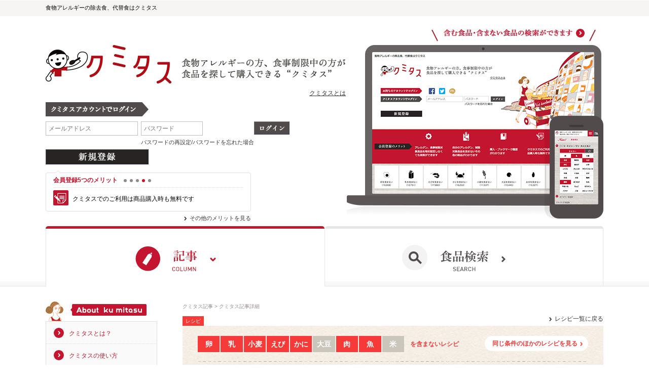

--- FILE ---
content_type: text/html; charset=UTF-8
request_url: https://www.kumitasu.com/contents/recipe/265
body_size: 17057
content:
<!DOCTYPE html>
<html lang="ja">
<head>
	<meta charset="utf-8">
	<title>クミタス レシピ バナナのキャラメルパフェ（小麦・卵・乳製品なし）</title>
		<meta http-equiv="Expires" content="604800">
	<meta name="viewport" content="width=device-width, initial-scale=1.0, minimum-scale=1.0, maximum-scale=1.0, user-scalable=no">
	<meta name="description" content="アレルギーの方の除去食、代替食検索、購入ならクミタス">
	<meta name="keywords" content="食物アレルギー,除去食,代替食,検索,購入">
	<meta http-equiv="X-UA-Compatible" content="IE=edge,chrome=1">
	<!-- <meta http-equiv="X-UA-Compatible" content="IE=100" /> -->
	<meta name="application-name" content="クミタス" />
	<link rel="apple-touch-icon" href="https://www.kumitasu.com/apple-touch-icon.png">
	<link rel="apple-touch-icon" sizes="72x72" href="https://www.kumitasu.com/apple-touch-icon-72x72.png">
	<link rel="apple-touch-icon" sizes="76x76" href="https://www.kumitasu.com/apple-touch-icon-76x76.png">
	<link rel="apple-touch-icon" sizes="114x114" href="https://www.kumitasu.com/apple-touch-icon-114x114.png">
	<link rel="apple-touch-icon" sizes="120x120" href="https://www.kumitasu.com/apple-touch-icon-120x120.png">
	<link rel="apple-touch-icon" sizes="144x144" href="https://www.kumitasu.com/apple-touch-icon-144x144.png">
	<link rel="apple-touch-icon" sizes="152x152" href="https://www.kumitasu.com/apple-touch-icon-152x152.png">
	<link rel="apple-touch-icon" sizes="180x180" href="https://www.kumitasu.com/apple-touch-icon-180x180.png">
		<link rel="canonical" href="https://www.kumitasu.com/contents/recipe/265"/>	<meta property="fb:app_id" content="568542116528285" /><meta property="og:title" content="バナナのキャラメルパフェ（小麦・卵・乳製品なし）" /><meta property="og:type" content="article" /><meta property="og:url" content="https://www.kumitasu.com/contents/recipe/265" /><meta property="og:image" content="https://www.kumitasu.com/img/cms/og/265.png?1412604910" /><meta property="og:site_name" content="アレルギーの方の除去食、代替食検索、購入ならクミタス" /><meta property="og:description" content="除去食、代替食検索、購入ならクミタス。食物アレルギーの方、食事制限中の方のための、含まない食品を探して購入につながるサービスです。食品の選択肢が広がり、あらたな食との出会い、食べる楽しさをご提供します。" />	<!-- BEGIN STYLESHEETS -->
	
	<link rel="stylesheet" type="text/css" href="/css/normalize.css" />
	<link rel="stylesheet" type="text/css" href="/css/default.css" />
	<link rel="stylesheet" type="text/css" href="/css/core/jquery.extend.css" />
	<link rel="stylesheet" type="text/css" href="/css/core/scroll-hint.css" />
	<link rel="stylesheet" type="text/css" href="/css/index.css" />
	<link rel="stylesheet" type="text/css" href="/css/parts.css?ver=20150416" />
	<link rel="stylesheet" type="text/css" href="/css/font/fontello.css" />
	<link rel="stylesheet" type="text/css" href="/css/parts_add.css" />
	<link rel="stylesheet" type="text/css" href="/css/contents.css" />

	<!-- END STYLESHEETS -->

	<!-- BEGIN JAVASCRIPT -->
	<script type="text/javascript">
var _gaq = _gaq || []; 
var pluginUrl = '//www.google-analytics.com/plugins/ga/inpage_linkid.js';
_gaq.push(['_require', 'inpage_linkid', pluginUrl]);
_gaq.push(['_setAccount', 'UA-44630909-1']); 
_gaq.push(['_trackPageview']);
(function() { var ga = document.createElement('script');
ga.type = 'text/javascript'; ga.async = true; ga.src = ('https:' == document.location.protocol ? 'https://' : 'https://') + 'stats.g.doubleclick.net/dc.js'; var s = document.getElementsByTagName('script')[0]; s.parentNode.insertBefore(ga, s); })();
</script>

<!-- Google tag (gtag.js) -->
<script async src="https://www.googletagmanager.com/gtag/js?id=G-PPWNN26TB5"></script>
<script>
  window.dataLayer = window.dataLayer || [];
  function gtag(){dataLayer.push(arguments);}
  gtag('js', new Date());

  gtag('config', 'G-PPWNN26TB5');
</script>
	
	<script type="text/javascript" src="/js/core/scroll-hint.js"></script>
	<script type="text/javascript" src="/js/core/jquery.min.js"></script>
	<script type="text/javascript" src="/js/core/support.js"></script>
	<script type="text/javascript" src="/js/jquery.als-1.1.min.js"></script>
	<!-- END JAVASCRIPT -->
</head>
<body class="column_screen guest_screen">
	<div id="wrapper">
					<div id="shoulder"><p>食物アレルギーの除去食、代替食はクミタス</p></div>
		

<!-- テンプレート -->
<div id="als-container-template" style="display: none">
	<div class="compareTargetsPrev als-prev"></div>
	
	<div class="compareTargetItems als-viewport">

		<ul class="als-wrapper">
					</ul>
	</div>
	
	<div class="compareTargetsNext als-next"></div>
</div>

<li id="als-item-template" style="display: none">
	<img width="25" height="25" src="/img/cross.png" class="compareItemDeleteButton"></img>
	<img width="80" height="80" class="compareImg" src="">
</li>



<form id="productCompareForm" action="/compare" method="post"></form>

					<div id="header" class="header login column_login">
			<div id="dnav_triger" class="sp mb">
	<img
		src="/img/index_dnav_triger_column.png"
		width="97"
		height="44" />
</div>
			<div class="header_content">
				<h1>
					<a class="site-top" href="/contents/">
						<img src="/img/cmn_header_logo3.png" class="pc" />
						<img src="/img/cmn_header_logo_sp.png" width="27" class="sp mb" />
					</a>
					<p class="pc"></p>
				</h1>
				<p class="about pc"><a href="/pages/about#box01">クミタスとは</a></p>
				<p class="lead sp mb">食事制限をしている人が<br>食品を探して購入できる“クミタス”</p>
			</div><!--end .header_content -->
			<div class="header_content fixed">
				<h1>
					<a class="site-top" href="/contents/">
						<img src="/img/cmn_header_logo.png" width="131" class="pc header-logo" />
						<img src="/img/cmn_header_logo_sp.png" width="27" class="sp mb header-logo" />
					</a>
				</h1>
				<p class="lead">食事制限をしている人が<br>食品を探して購入できる“クミタス”</p>
				<a href="#" class="page-top fade out">一番上に戻る</a>
			</div><!--end .header_content.fixed -->
			<div id="dnav">
	<ul>
		<li class="column">
			<a href="/contents/" class="current"><span>記事</span></a>
		</li>
		<li class="search">
			<a href="/" class=""><span>食品検索</span></a>
		</li>
	</ul>
</div><!--end #dnav -->
		</div><!--end #header -->
				<div id="login_form">
			<div id="login_form_content">
				<div class="login_lead">
					<h2><img src="/img/contents/cmn_login_title_sp.png" /></h2>
					<div class="capture">
						<a href="/" class="pc">
							<img src="/img/contents/cmn_login_capture_off-compressor.png" class="rollover" />
						</a>
						<a href="/" class="sp mb">
							<img src="/img/contents/cmn_login_capture_sp-compressor.png" />
						</a>
					</div>
				</div>
				<form id="UserLoginLocalForm" class="login-form">
					<dl id="login_easeeat">
						<dt>
							<img src="/img/index_login_text02.gif" width="203" height="28" class="pc" />
							<img src="/img/index_login_text02_sp.gif" width="205" height="14" class="sp mb" />
						</dt>
						<dd>
							<p class="text">
								<input type="text" name="data[User][email]" size="40" maxlength="64" placeholder=" メールアドレス" />
							</p>
							<p class="text_pass">
								<input type="password" name="data[User][password]" maxlength="8" size="40" placeholder=" パスワード" />
								<span id="loginErrorMessage" class="login-error-message text-warning fade out"></span>
								<a href="#" id="forgot_pass">パスワードの再設定/パスワードを忘れた場合</a>
							</p>
							<p class="btn pc"><input type="image" src="/img/index_login_btn02.gif" class="btn" /></p>
							<p class="btn sp mb"><input type="image" src="/img/index_login_btn02_sp.gif" class="btn" /></p>
						</dd>
					</dl><!--end #login_easeeat -->
					<p id="btn_new" class="btn pc"><a href="https://www.kumitasu.com/users/signup/local"><img src="/img/index_login_btn01.gif" alt="新規登録" /></a></p>
					<p id="btn_new" class="btn sp mb"><a href="https://www.kumitasu.com/users/signup/local"><img src="/img/index_login_btn01_sp2.gif" alt="新規登録" /></a></p>
				</form>
				<div id="column_merit">
					<div class="column_merit_inner">
						<div class="head">
							<h2>会員登録5つのメリット</h2>
							<div class="pagination"></div>
						</div>
						<ul class="clearfix">
							<li id="merit01">アレルゲン、食事制限対象食品を毎回設定しなくても<br>検索ができます</li>
							<li id="merit02">自分のアレルゲン、制限対象食品を含まない<br>その他の商品がわかります</li>
							<li id="merit03">購入・ブックマーク履歴がわかります</li>
							<li id="merit04">クミタスでのご利用は商品購入時も無料です</li>
							<li id="merit05">ショップ別に、今までに購入・ブックマークした商品のうち<br>どの商品をいま取り扱っているかがわかります</li>
						</ul>
					</div><!--end .column_merit_inner -->
					<p class="more"><a href="https://www.kumitasu.com/pages/about#merit">その他のメリットを見る</a></p>
				</div><!--end #column_merit -->
			</div><!--end #login_form_content -->
		</div><!--end #login_form -->
		<div id="gnav2" class="gnav">
	<ul class="gnav_pc">
		<li class="column"><a href="/contents/"><img src="/img/cmn_gnav2_column_current.png" alt="記事" class="rollover"></a></li>
		<li class="search"><a href="/"><img src="/img/cmn_gnav2_search_off.png" alt="食品検索"></a></li>
	</ul><!--end .gnav_pc-->
	<ul class="gnav_mb">
		<li class="column"><a href="/contents/"><img src="/img/cmn_gnav2_column_sp_current.png" alt="記事"></a></li>
		<li class="search"><a href="/"><img src="/img/cmn_gnav2_search_sp_off.png" alt="食品検索"></a></li>
	</ul>
</div><!--end .gnav_mb-->
		<main id="wrapperContent" class="main-content">
			<!--	<script src="//ajax.googleapis.com/ajax/libs/jquery/1.11.0/jquery.min.js"></script>
	<script type="text/javascript" src="https://jsoon.digitiminimi.com/js/widgetoon.js"></script>
	<script> 
		$(function (){
			widgetoon_main(); 
		});
	</script>
	-->
	<div id="contents" class="clearfix">
		<div id="main">
			<div class="main_inner">
				<div class="column_detail column_detail_4">
	<ol class="topic_path">
	<li><a href="/contents/">クミタス記事</a></li>
	<li>クミタス記事詳細</li>
</ol><!--end .topic_path-->	<div class="recipe_info">
		<p class="category">レシピ</p>
		<p class="list_nav"><a href="/contents/archive_index/recipe">レシピ一覧に戻る</a></p>
		<div class="head">
			<div class="allergen">
				<ul>
											<li class="selected">
							卵						</li>
											<li class="selected">
							乳						</li>
											<li class="selected">
							小麦						</li>
											<li class="selected">
							えび						</li>
											<li class="selected">
							かに						</li>
											<li>
							大豆						</li>
											<li class="selected">
							肉						</li>
											<li class="selected">
							魚						</li>
											<li>
							米						</li>
									</ul>
				<p>を含まないレシピ</p>
			</div><!--end .allergen -->
			<div class="similar_nav"><a href="/contents/related_recipe_archive_index/65">同じ条件のほかのレシピを見る</a>	</div>
		</div><!--end .head -->
		<div class="lead">
			<div class="img_column">
				<span class="outer">
					<span class="inner">
						<img src="https://www.kumitasu.com/img/cms/content/265/recipe/65.png?1412604910" />
					</span><!--end .inner -->
				</span><!--end .outer -->
			</div><!--end .img_column -->
			<div class="title_column">
				<p class="cat_title">
					<img src="/img/contents/recipe_ttl_l.png" alt="Recipe">
				</p>
				<h2 class="title">バナナのキャラメルパフェ（小麦・卵・乳製品なし）</h2>
				<p class="data">
					<span class="date">2014.10.07</span>
					<span class="author">by<em>わちようこ</em></span>
				</p><!--end .data -->
				<!-- 140905 CAMP4 -->
				<ul class="social_buttons">
					<!--
@param bool $_dataCountVertical
-->
<li class="twitter">
	<!--
	data-url: シェアさせたい(ツイート本文に入れたい)URL
	data-counturl: ツイート数のカウントをするURL
	data-text: ツイート記事タイトル
	-->
	<a
		class="twitter-share-button"
		href="https://twitter.com/share"
		data-lang="ja"
		data-url="https://www.kumitasu.com/contents/recipe/265"
		data-counturl="https://www.kumitasu.com/contents/recipe/265"
			>ツイート</a>
	<script type="text/javascript">// <![CDATA[
	!function(d,s,id){var js,fjs=d.getElementsByTagName(s)[0];if(!d.getElementById(id)){js=d.createElement(s);js.id=id;js.src="//platform.twitter.com/widgets.js";fjs.parentNode.insertBefore(js,fjs);}}(document,"script","twitter-wjs");
	// ]]></script>
</li><!--end .twitter-->
					    <li class="customLike" style="line-height: 17px; height: 19px; font-size: 13px; margin-left: 3px; border-radius: 3px;background-color: #B9D600;color: #913B78;font-weight: bold;">
        <div class="customLikeButton" style="padding: 0 5px;cursor: pointer;">
            <img src="/img/contents/content_like_uncheck.png" width="65" height="13" style="padding: 3px 0;">
            <span class="customLikeNumber">16</span>
        </div>
    </li>

<script>
    
    $(function () {
      $('.customLike').click(function () {

            if ($(this).hasClass('disable-vote')) {
                return true;
            }

            $(this).addClass('disable-vote')
            const $numberContainer = $(this).find('.customLikeNumber')
            const $img = $(this).find('img')
            $numberContainer.text(Number($numberContainer.text()) + 1)
            $img.attr('src', '/img/contents/content_like_checked.png')
            const contentId = $('#contentId').val()
            
            $.ajax({
                type : 'POST',
                url : '/contents/vote_content',
                data : {
                    'contentId': contentId,
                },
                success : function(x) { 
                    // console.log(x); 
                },
                error : function(r) { 
                    // console.log(r); 
                }
            })

      })
      
    })
</script>
<!--end .customLike -->
					<input id="contentId" type="hidden" value="265">
										<li class="pinterest">
						<a
							href="//www.pinterest.com/pin/create/button/?url=https://www.kumitasu.com/contents/recipe/265&media=https://www.kumitasu.com/img/cms/content/265/recipe/65.png?1412604910&description=バナナのキャラメルパフェ（小麦・卵・乳製品なし）"
							data-pin-do="buttonPin"
							data-pin-config="beside"
							data-pin-color="red"
							data-pin-lang="en"><img src="//assets.pinterest.com/images/pidgets/pinit_fg_en_rect_red_20.png" />
						</a>
						<!-- Please call pinit.js only once per page -->
						<script type="text/javascript" async src="//assets.pinterest.com/js/pinit.js"></script>
					</li>
				</ul>
				<!-- //140905 CAMP4 -->
			</div><!--end .title_column -->
		</div><!--end .lead -->
		<div class="trick">
			<h3>このレシピのコツ</h3>
			<ul>
									<li>豆腐は絹だととろとろになるので木綿がおススメ。</li>
							</ul>
		</div><!--end .trick -->
		<div class="outline">
			<ul>
				<li class="num">2個分</li>
				<li class="time">所要時間60分</li>
									<li class="cal">382.75kcal/1個分</li>
													<li class="cal">177円/1個分</li>
							</ul>
		</div><!--end .outline -->
		<div class="foodstuff">
			<table>
				<thead>
					<tr>
						<th class="stuff">材料</th>
						<th class="amount">&nbsp;</th>
						<th class="cal">&nbsp;</th>
						<th class="item">使用食材</th>
					</tr>
				</thead>
				<tbody>
											<tr>
							<th>米パフ</th>
							<td class="amount">10g</td>
							<td class="cal">40kcal/10g</td>
							<td class="item">
																	<a href="javascript:void(0);" class="hide-recipe_ico_arw">
										<div class="inner">
																						<p class="name">米パフ</p>
										</div>
									</a>
															</td>
						</tr>
											<tr>
							<th>バナナ</th>
							<td class="amount">1本90g</td>
							<td class="cal">77kcal/90g</td>
							<td class="item">
																	<a href="javascript:void(0);" class="hide-recipe_ico_arw">
										<div class="inner">
																						<p class="name">バナナ</p>
										</div>
									</a>
															</td>
						</tr>
											<tr>
							<th>ミックスナッツ（ナッツのキャラメリゼ）</th>
							<td class="amount">20g</td>
							<td class="cal">132Kcal/20g</td>
							<td class="item">
																											<a href="javascript:void(0);" class="hide-recipe_ico_arw">
											<div class="inner">
												<p class="name">サンライズ 無添加ミックスナッツ 110g</p>
											</div>
										</a>
																								</td>
						</tr>
											<tr>
							<th>さとうきび糖（ナッツのキャラメリゼ）</th>
							<td class="amount">10g</td>
							<td class="cal">39.8kcal/10g</td>
							<td class="item">
																											<a href="/products/detail/46453#contents" target="_blank">
											<div class="inner">
												<p class="img"><img src="https://thumbnail.image.rakuten.co.jp/@0_mall/mon-style/cabinet/roei/goto29/4582173420060-1.jpg?_ex=384x384" /></p>
												<p class="name">ゆうき市場の洗双糖 1kg</p>
											</div>
										</a>
																								</td>
						</tr>
											<tr>
							<th>水</th>
							<td class="amount">大さじ1/2</td>
							<td class="cal"></td>
							<td class="item">
																	<a href="javascript:void(0);" class="hide-recipe_ico_arw">
										<div class="inner">
																						<p class="name">水</p>
										</div>
									</a>
															</td>
						</tr>
											<tr>
							<th>豆腐（豆腐クリーム）</th>
							<td class="amount">100g</td>
							<td class="cal">72kcal/100g</td>
							<td class="item">
																	<a href="javascript:void(0);" class="hide-recipe_ico_arw">
										<div class="inner">
																						<p class="name">豆腐（豆腐クリーム）</p>
										</div>
									</a>
															</td>
						</tr>
											<tr>
							<th>白あん（豆腐クリーム）</th>
							<td class="amount"></td>
							<td class="cal">69.9kcal/30gあたり</td>
							<td class="item">
																											<a href="javascript:void(0);" class="hide-recipe_ico_arw">
											<div class="inner">
												<p class="name">餡　特撰極上白あん　欄　500g</p>
											</div>
										</a>
																								</td>
						</tr>
											<tr>
							<th>メープルシロップ（豆腐クリーム）</th>
							<td class="amount">20g</td>
							<td class="cal">50.4kcal/20g当たり</td>
							<td class="item">
																											<a href="javascript:void(0);" class="hide-recipe_ico_arw">
											<div class="inner">
												<p class="name">シタデール　メープルシロップ（大）　500g</p>
											</div>
										</a>
																								</td>
						</tr>
											<tr>
							<th>バニラオイル（豆腐クリーム）</th>
							<td class="amount">1滴0.05ml</td>
							<td class="cal">0.145kcal/0.05ml</td>
							<td class="item">
																											<a href="/products/detail/48458#contents" target="_blank">
											<div class="inner">
												<p class="img"><img src="https://thumbnail.image.rakuten.co.jp/@0_mall/meidi-ya/cabinet/image2022/00355270.jpg?_ex=384x384" /></p>
												<p class="name">明治屋 バニラオイル 30mL</p>
											</div>
										</a>
																								</td>
						</tr>
											<tr>
							<th>米粉（ココア生地）</th>
							<td class="amount">15g</td>
							<td class="cal">53.4kcal/15g</td>
							<td class="item">
																											<a href="/products/detail/44440#contents" target="_blank">
											<div class="inner">
												<p class="img"><img src="https://thumbnail.image.rakuten.co.jp/@0_mall/wrappingstore/cabinet/024/0247/024711_2.jpg?_ex=384x384" /></p>
												<p class="name">波里 お米の粉 薄力粉 1kg</p>
											</div>
										</a>
																								</td>
						</tr>
											<tr>
							<th>アーモンドパウダー（ココア生地）</th>
							<td class="amount">10g</td>
							<td class="cal">59.8kcal/10g</td>
							<td class="item">
																											<a href="/products/detail/53012#contents" target="_blank">
											<div class="inner">
												<p class="img"><img src="https://thumbnail.image.rakuten.co.jp/@0_mall/s-mart/cabinet/item/confectionery/nuts/pll03040.jpg?_ex=384x384" /></p>
												<p class="name">アーモンドパウダー 150g</p>
											</div>
										</a>
																								</td>
						</tr>
											<tr>
							<th>ココアパウダー（ココア生地）</th>
							<td class="amount">1g</td>
							<td class="cal">2.9kcal/1g当たり</td>
							<td class="item">
																	<a href="javascript:void(0);" class="hide-recipe_ico_arw">
										<div class="inner">
																						<p class="name">ココアパウダー（ココア生地）</p>
										</div>
									</a>
															</td>
						</tr>
											<tr>
							<th>ベーキングパウダー（ココア生地）</th>
							<td class="amount">1g</td>
							<td class="cal"></td>
							<td class="item">
																	<a href="javascript:void(0);" class="hide-recipe_ico_arw">
										<div class="inner">
																						<p class="name">ベーキングパウダー（ココア生地）</p>
										</div>
									</a>
															</td>
						</tr>
											<tr>
							<th>さとうきび糖（ココア生地）</th>
							<td class="amount">10g</td>
							<td class="cal">39.8kcal/10g</td>
							<td class="item">
																											<a href="/products/detail/46453#contents" target="_blank">
											<div class="inner">
												<p class="img"><img src="https://thumbnail.image.rakuten.co.jp/@0_mall/mon-style/cabinet/roei/goto29/4582173420060-1.jpg?_ex=384x384" /></p>
												<p class="name">ゆうき市場の洗双糖 1kg</p>
											</div>
										</a>
																								</td>
						</tr>
											<tr>
							<th>ごま油（ココア生地）</th>
							<td class="amount">2g</td>
							<td class="cal">18.5kcal/2g</td>
							<td class="item">
																											<a href="/products/detail/48457#contents" target="_blank">
											<div class="inner">
												<p class="img"><img src="https://thumbnail.image.rakuten.co.jp/@0_mall/nk/cabinet/01843261/imgrc0113973600.jpg?_ex=384x384" /></p>
												<p class="name">九鬼 純正 太白胡麻油 600g</p>
											</div>
										</a>
																								</td>
						</tr>
											<tr>
							<th>豆乳（ココア生地）</th>
							<td class="amount">25g</td>
							<td class="cal">13.75kcal/25ml当たり</td>
							<td class="item">
																											<a href="/products/detail/35166#contents" target="_blank">
											<div class="inner">
												<p class="img"><img src="https://thumbnail.image.rakuten.co.jp/@0_mall/s-mart/cabinet/item/drink/milk/pll02496.jpg?_ex=384x384" /></p>
												<p class="name">スジャータ　豆腐もできます　有機豆乳　無調整　500ml</p>
											</div>
										</a>
																								</td>
						</tr>
											<tr>
							<th>さとうきび糖（キャラメルソース）</th>
							<td class="amount">20g</td>
							<td class="cal">79.6kcal/20g</td>
							<td class="item">
																											<a href="/products/detail/46453#contents" target="_blank">
											<div class="inner">
												<p class="img"><img src="https://thumbnail.image.rakuten.co.jp/@0_mall/mon-style/cabinet/roei/goto29/4582173420060-1.jpg?_ex=384x384" /></p>
												<p class="name">ゆうき市場の洗双糖 1kg</p>
											</div>
										</a>
																								</td>
						</tr>
											<tr>
							<th>水（キャラメルソース）</th>
							<td class="amount">小さじ１</td>
							<td class="cal"></td>
							<td class="item">
																	<a href="javascript:void(0);" class="hide-recipe_ico_arw">
										<div class="inner">
																						<p class="name">水（キャラメルソース）</p>
										</div>
									</a>
															</td>
						</tr>
											<tr>
							<th>豆乳（キャラメルソース）</th>
							<td class="amount">30g</td>
							<td class="cal">16.5kcal/30ml当たり</td>
							<td class="item">
																											<a href="/products/detail/35166#contents" target="_blank">
											<div class="inner">
												<p class="img"><img src="https://thumbnail.image.rakuten.co.jp/@0_mall/s-mart/cabinet/item/drink/milk/pll02496.jpg?_ex=384x384" /></p>
												<p class="name">スジャータ　豆腐もできます　有機豆乳　無調整　500ml</p>
											</div>
										</a>
																								</td>
						</tr>
										<tr class="total">
						<td colspan="3" class="total_cal">合計 765.49kcal</td>
						<td></td>
					</tr>
				</tbody>
			</table>
		</div><!--end .foodstuff -->
		<div class="method">
			<h3>作り方</h3>
			<ol>
									<li class="step01">アーモンドキャラメリゼを作る。ナッツは１８０度のオーブンで７分くらい焼く。フライパンにきび砂糖と水をいれて火にかける。キャラメル色になってきたらナッツをいれてからめる。冷ましておく。</li>
									<li class="step02">豆腐クリームを作る。材料を全てフードプロセッサーにいれてなめらかになるまで混ぜる。冷蔵庫で冷やしておく。</li>
									<li class="step03">ココア生地を作る。きび砂糖、太白ごま油、豆乳を混ぜる。粉類をいれて混ぜたら、フライパンで焼く。</li>
									<li class="step04">キャラメルソースを作る。フライパンにきび砂糖、水をいれて火にかける。泡が小さくなってきたら豆乳をいれて混ぜる。煮詰めてちょうどよい固さになったらOK。</li>
									<li class="step05">米パフはフライパンで炒っておく。</li>
									<li class="step06">カップに米パフをいれる。クリームをいれて、ココア生地をいれる。クリームをいれて、カットしたバナナをのせる。またクリームをのせてナッツをのせてキャラメルソースをかける。完成。</li>
							</ol>
		</div><!--end .method -->
		<div class="profile">
			<h3>このレシピを作った人</h3>
			<p class="img"><img src="https://www.kumitasu.com/img/cms/author/profile/2.png?1410022514" /></p>
			<p class="name">わちようこさん</p>
			<p class="desc">中央大学卒業。 洋菓子店グラマシーニューヨークやレストランうかい亭にてパティシエの仕事に就く。 その後、結婚式場にてウエディングプランナーの仕事に携わる。 ジャパンフードコーディネータースクールに通い、フードコーディネーターの資格を取得。 結婚式場の厨房で調理補助、食品メーカーや情報誌等の料理のスタイリングアシスタントを経験。 ブログにて体にやさしいヘルシースイーツレシピの紹介をしています。</p>
		</div><!--end .profile -->
	</div><!--end .recipe_info -->
	<div class="related_recipe">
		<h3>同じ作者のレシピ</h3>
		<ul id="relatedRecipes" class="recipe_list"></ul><!--end .recipe_list -->
	</div><!--end .related_recipe -->
	<div class="column_detail_foot">
			</div><!--end .column_detail_foot-->
</div><!--end .column_detail-->
<div class="category_nav">
	<h2>カテゴリ別一覧</h2>
	<ul>
		<li class="news"><a href="/contents/archive_index/news">NEWS</a></li>
		<li class="pr"><a href="/contents/archive_index/pr">PR</a></li>
		<li class="kaisyu"><a href="/contents/archive_index/kaisyu">回収情報</a></li>
		<li class="hyoji"><a href="/contents/archive_index/hyoji">読み物</a></li>
		<li class="pickup"><a href="/contents/archive_index/pickup">商品ピックアップ</a></li>
		<li class="story"><a href="/contents/archive_index/story">アレルギーSTORY</a></li>
		<li class="recipe"><a href="/contents/archive_index/recipe">レシピ</a></li>
		<li class="patientsgroup"><a href="/contents/archive_index/patientsgroup">患者会・団体、お店</a></li>
		<li class="hospital"><a href="/contents/archive_index/hospital">病院</a></li>
		<li class="mb"><span></span></li>
	</ul>
</div>
<div class="back_nav"><a href="/contents/">クミタス記事トップへ</a></div><div id="templateContent" class="hide"><li>
	<a href="/contents/{url}">
		<p class="img"><img src="{image}" /></p>
		<p class="cat_title"><img src="/img/contents/recipe_ttl_s.png" /></p>
		<h4 class="title">{publicAllergenNames}不使用、{title}</h4>
	</a>
</li>
</div>			</div><!--end .main_inner -->
		</div><!--end #main -->
		<div id="sub">
			<div class="sub_about">
				<h2><img src="/img/contents/cmn_sub_ttl_about.png" alt="About ku mitasu"></h2>
				<ul>
					<li><a href="/pages/about/">クミタスとは？</a></li>
					<li><a href="/pages/about#box02">クミタスの使い方</a></li>
				</ul>
			</div><!--end .sub_about -->
			<div class="sub_search">
				<h2>記事検索</h2>
				<form action="/contents/archive_index" method="post" role="form">
					<div class="text">
						<input
							type="text"
							name="conditions[freeWord]"
							value=""
						/>
					</div>
					<div class="btn">
						<input type="submit" value="検索" />
					</div>
				</form>
				<div class="all"><a href="/contents/archive_index">全ての記事を見る</a></div>
			</div><!--end .sub_search -->
			<div id="topics"></div><!--end #topics -->
							<div class="sub_comment">
					<h2><img src="/img/contents/cmn_ico_comment_l.png" alt="商品コメント"></h2>
					<!-- <a href="/products/detail/40736/%E3%83%90%E3%83%8B%E3%83%A9%E3%82%B1%E3%83%BC%E3%82%AD%E3%83%9F%E3%83%83%E3%82%AF%E3%82%B9+375g?history=on&allergen[0]=4&allergen[1]=6&login=1&keyword=&contain=&rand=1406607473#contents"> -->
					<a href="/products/detail/63225#contents" target="_blank">
						<div class="item">
							<p class="img">
								<img src="https://thumbnail.image.rakuten.co.jp/@0_mall/umaimon-oumi/cabinet/10530894/179-61189300-120.jpg?_ex=384x384" />
							</p>
							<ul class="category">
																	<li>洋風料理・食材・パスタソース</li>
																	<li>ハヤシライス</li>
																	<li>特定原材料8品目不使用</li>
															</ul>
							<h3>特定原材料8品目不使用 完熟トマトのハヤシライスソース　粉末　6皿分</h3>
							<p class="cal">64kcal/1皿分製品17.5g</p>
							<p class="like">42140</p>
						</div>
						<div class="comment">
							<p class="name">anemone29</p>
							<p class="desc">サンプル届きました。早速…</p>
						</div>
					</a>
				</div><!--end .sub_comment -->
						<div class="sub_pop">
				<h2><img src="/img/contents/cmn_ico_pop_l.png"></h2>
				<ul id="populars" class="column_list"></ul><!--end #populars -->
			</div><!--end .sub_pop -->

						<div class="sub_social">
				<div class="facebook">
					<div class="widget">
						
<style>
        .special-fb-area iframe {
        z-index:200;
    }

    .special-fb-area .fb-like {
        display:inline-block !important;
    }

    .balloon	{
        display:inline-block;
        vertical-align:middle;
        margin-left:5px;
    }

    .balloon span.number	{
        color:#4e5665;
        font-size:90%;
        line-height:2em;
        padding:5px 10px;
        display:inline;
        position: relative;
        background: #fff;
        border: 1px solid #ccc;
        border-radius:4px;
    }

    .balloon span.number:after,
    .balloon span.number:before	{
        right: 100%;
        top: 50%;
        border: solid transparent;
        content: "";
        position: absolute;
    }

    .balloon span.number:after	{
        border-right-color: #fff;
        border-width: 4px;
        margin-top: -4px
    }

    .balloon span.number:before	{
        border-right-color: #ccc;
        border-width: 5px;
        margin-top: -5px;
    }

    @media (max-width: 767px) {
        .special-fb-area iframe {
            position: relative;
            top: 10px;
        }
        .balloon {
            position: relative;
            top: -10px;
            right: -50px;
        }
    }
    @media (min-width: 768px) {
        .balloon {
            position: relative;
            top: -20px;
            right: -50px;
        }
    }
    @media (min-width: 851px) {
        .balloon {
            position: relative;
            top: -13px;
            right: 0px;
        }
    }
    @media (min-width: 992px) {
        .balloon {
            position: relative;
            top: -13px;
            right: 0px;
        }
    }
    @media (min-width: 1200px) {
        .balloon {
            position: relative;
            top: -10px;
            right: 0px;
        }
    }
</style>

<script>
    $(function() {
                setSumFbLike();
                $(".special-fb-area").hover(function () {
            setSumFbLike();
        });
    });

    function setSumFbLike() {
        $.get('/tools/sum_fb_like', function(data){
            $('.sum-fb-like').html(data);
        });
    }

        (function(d, s, id) {
        var js, fjs = d.getElementsByTagName(s)[0];
        if (d.getElementById(id)) return;
        js = d.createElement(s); js.id = id;
        js.src = "//connect.facebook.net/en_us/sdk.js#xfbml=1&version=v2.4&appId=568542116528285";
        fjs.parentNode.insertBefore(js, fjs);
    }(document, 'script', 'facebook-jssdk'));
</script>
						
<a class="special-fb-area">
    <div id="fb-root"></div>
    <div class="fb-like" id="fb-link" data-href="https://www.facebook.com/kumitasu.allergyfree" data-layout="button"></div>
    <div class="balloon" style="position: relative !important; top: -3px !important; right: 0 !important;"><span class="sum-fb-like number"></span></div>
</a>
					</div>
					<div class="button">
						<!--<div class="fb-like" data-href="https://www.facebook.com/kumitasu.allergyfree" data-layout="button_count" data-action="like" data-show-faces="false" data-share="false"></div>-->
						
<a class="special-fb-area">
    <div id="fb-root"></div>
    <div class="fb-like" id="fb-link" data-href="https://www.facebook.com/kumitasu.allergyfree" data-layout="button"></div>
    <div class="balloon"><span class="sum-fb-like number"></span></div>
</a>
					</div>
				</div><!--end .facebook -->
                                <div class="filling" style="height: 20px;"></div>
			</div><!--end .sub_social -->
			<div class="sub_nav">
				<ul>
					<li><a href="/contents/">記事TOP</a></li>
					<li><a href="/">食品検索TOP</a></li>
					<li><a href="/pages/about">クミタスとは</a></li>
					<li><a href="/contact">お問い合わせ</a></li>
					<li><a href="/pages/agreement#navs">利用規約</a></li>
					<li><a href="/pages/privacy#navs">プライバシー</a></li>
					<li><a href="/pages/about#box01">ヘルプ</a></li>
					<li class="l"><a href="https://allergychecker.net/articlecat/allergy" target="_blank">食物アレルギー/アトピー</a></li>
				</ul>
				<ul>
					<li><a href="https://www.willmore.jp/" target="_blank">運営会社</a></li>
					<li><a href="/contact">採用</a></li>
					<li><a href="/contact">取材のご依頼</a></li>
				</ul>
				<ul>
					<li><a href="https://www.facebook.com/kumitasu.allergyfree">Facebook</a></li>
					<li><a href="https://twitter.com/kumitasu">Twitter</a></li>
				</ul>
				<div class="others">
					<h2>その他のサービス</h2>
					<div class="checker">
						<div class="pc">
							<p class="img"><img src="/img/contents/cmn_sub_img_cheker.jpg" alt="アレルギーチェッカー"></p>
							<p class="desc">バーコードにかざすだけで、気になるアレルゲンを含む食品かがわかるスマホアプリ「アレルギーチェッカー」 </p>
							<p class="more"><a href="https://allergychecker.net/" target="_blank">アレルギーチェッカーを見る</a></p>
						</div>
						<div class="sp mb">
							<a href="https://allergychecker.net/" target="_blank"><img src="/img/contents/cmn_sub_bnr_cheker.png" alt="アレルギーチェッカー"></a>
						</div>
					</div>
				</div>
			</div>
			<div class="sub_banner">
				<ul class="banner_list">
									</ul><!--end .banner_list -->
			</div><!--end .sub_banner -->
		</div><!--end #sub -->
	</div><!--end #contents -->
	<div id="templateTopics" class="hide"><div class="sub_{genre} sub_topic">
	<h2><a href="/contents/archive_index/{genre}">{genreName}</a></h2>
	<ul class="topic_list">{topics}</ul><!--end .topic_list -->
</div><!--end .sub_topic --></div>
	<div id="templateTopic" class="hide"><li>
	<a href="/contents/{url}">
		{:if({image})}
			<p class="img"><img class="lazy" src="{ss_image}" /></p>
		{:endif}
		{:if(!{image})}
			<p class="img noimg"><img src="/img/contents/cmn_dmy_square.png" /></p>
		{:endif}
		<p class="title">{title}<span class="date">{posted}</span></p>
	</a>
</li></div>
	<div id="templatePopular" class="hide"><li class="cat_{genre}{:if({first})} first{:endif}">
	<a href="/contents/{url}">
		<p class="category">{genreName}</p>
		{:if({image})}
			<p class="img"><img class="lazy" src="{image}" /></p>
		{:endif}
		{:if(!{image})}
			<p class="img noimg"><img src="/img/contents/cmn_dmy_rect.png" /></p>
		{:endif}
		<h3 class="title">{title}</h3>
		<div class="ex">
			<dl class="social">
				<!-- <dt class="twitter">t</dt><dd>{tweetNumber}</dd> -->
				<dt class="customLikeNumber"><img src="/img/contents/content_like_display.png" width="13" height="11"></dt><dd>{customLikeNumber}</dd>
			</dl>
			<p class="date">{posted}</p>
		</div>
	</a>
</li></div>
	<div id="templateRecommend" class="hide"><li class="cat_{genre}">
	<a href="/contents/{url}">
		{:if({image})}
			<p class="img"><img class="lazy" src="{image}" /></p>
		{:endif}
		{:if(!{image})}
			<p class="img noimg"><img src="/img/contents/cmn_dmy_square.png" /></p>
		{:endif}
		<div class="text">
			<p class="category">{genreName}</p>
			<h3 class="title"><span>{title}</span></h3>
			<p class="desc">{outline}…</p>
			<dl class="social">
				<!-- <dt class="twitter">t</dt><dd>{tweetNumber}</dd> -->
				<dt class="customLikeNumber"><img src="/img/contents/content_like_display.png" width="13" height="11"></dt><dd>{customLikeNumber}</dd>
			</dl>
			<p class="date">{posted}</p>
		</div>
	</a>
</li><!--end .cat_ --></div>
		</main><!--end #wrapperContent -->
			<div id="footer">
		<p>©2025 willmore, all rights reserved.</p>
	</div><!--end #footer -->
	</div><!--end #wrapper -->
	<div id="passwordReissueDialog" class="dialog_box">
		<div class="dialog_form">
			<form id="passwordReissueForm">
				<h2>パスワード再発行</h2>
				<p>メールアドレスを入力して下さい。</p>
				<p>入力された登録メールアドレス宛に、新しく再発行<br />したパスワードをメールでお知らせします。</p>
				<table>
					<tr>
						<th>メールアドレス</th>
						<td><input id="passwordReissueEmail" name="data[User][email]" size="40" maxlength="64" type="text" /></td>
					</tr>
				</table>
				<div id="passwordReissueErrorMessage" class="font80 red"></div>
				<div id="actions"><input class="btn" type="submit" value="送信" /></div>
				<p class="after">会員情報ページからパスワードの変更が可能です。</p>
			</form>
		</div>
	</div>
	<!-- BEGIN JAVASCRIPT -->
	<script type="text/javascript" src="/js/content/pattern4_view.js?ver=20140921_1"></script><script type="text/javascript" src="/js/core/App.js"></script><script type="text/javascript" src="/js/core/jquery.extend.js"></script><script type="text/javascript" src="/js/libs/jquery.inview.min.js"></script><script type="text/javascript" src="/js/libs/masonry.pkgd.min.js"></script><script type="text/javascript" src="/js/libs/masonry.images.reveal.js"></script><script type="text/javascript" src="/js/jquerytile.js"></script><script type="text/javascript" src="/js/libs/jquery.lazyload.min.js"></script><script type="text/javascript" src="/js/libs/jquery.carouFredSel-packed.js"></script><script type="text/javascript" src="/js/libs/imagesloaded.pkgd.js"></script><script type="text/javascript" src="/js/libs/jquery.smooth-scroll.min.js"></script><script type="text/javascript" src="/js/common.js?ver=20150910"></script><script type="text/javascript" src="/js/common_add.js"></script><script type="text/javascript" src="/js/jquery.valign-ie7.js"></script><script type="text/javascript" src="/js/jquery.lightbox_me.js"></script><script type="text/javascript" src="/js/content/base_page.js"></script><script type="text/javascript" src="/js/content/content.js"></script>	<script>
		App.environment = "product";
		// console.debug("App.environment=" + App.environment);
		App.contextRoot = "/";
		App.contextRootUrl = "https://www.kumitasu.com/";
		App.publicContentsRootUrl = "https://www.kumitasu.com/contents/";
		var ToolbarController = new ToolbarController();
		ToolbarController.init($.parseJSON('{\"environment\":\"product\",\"serverTime\":\"2026.01.26 12:06\",\"seo\":{\"title\":\"\\u30a2\\u30ec\\u30eb\\u30ae\\u30fc\\u306e\\u65b9\\u306e\\u9664\\u53bb\\u98df\\u3001\\u4ee3\\u66ff\\u98df\\u691c\\u7d22\\u3001\\u8cfc\\u5165\\u306a\\u3089\\u30af\\u30df\\u30bf\\u30b9\",\"h1text\":\"\\u98df\\u7269\\u30a2\\u30ec\\u30eb\\u30ae\\u30fc\\u306e\\u9664\\u53bb\\u98df\\u3001\\u4ee3\\u66ff\\u98df\\u306f\\u30af\\u30df\\u30bf\\u30b9\",\"h2text\":\"\\u691c\\u7d22\\u7d50\\u679c\",\"description\":\"\\u9664\\u53bb\\u98df\\u3001\\u4ee3\\u66ff\\u98df\\u691c\\u7d22\\u3001\\u8cfc\\u5165\\u306a\\u3089\\u30af\\u30df\\u30bf\\u30b9\\u3002\\u98df\\u7269\\u30a2\\u30ec\\u30eb\\u30ae\\u30fc\\u306e\\u65b9\\u3001\\u98df\\u4e8b\\u5236\\u9650\\u4e2d\\u306e\\u65b9\\u306e\\u305f\\u3081\\u306e\\u3001\\u542b\\u307e\\u306a\\u3044\\u98df\\u54c1\\u3092\\u63a2\\u3057\\u3066\\u8cfc\\u5165\\u306b\\u3064\\u306a\\u304c\\u308b\\u30b5\\u30fc\\u30d3\\u30b9\\u3067\\u3059\\u3002\\u98df\\u54c1\\u306e\\u9078\\u629e\\u80a2\\u304c\\u5e83\\u304c\\u308a\\u3001\\u3042\\u3089\\u305f\\u306a\\u98df\\u3068\\u306e\\u51fa\\u4f1a\\u3044\\u3001\\u98df\\u3079\\u308b\\u697d\\u3057\\u3055\\u3092\\u3054\\u63d0\\u4f9b\\u3057\\u307e\\u3059\\u3002\",\"keywords\":\"\\u30a2\\u30ec\\u30eb\\u30ae\\u30fc,\\u98df\\u7269\\u30a2\\u30ec\\u30eb\\u30ae\\u30fc,\\u98df\\u7269\\u30a2\\u30ec\\u30eb\\u30ae\\u30fc\\u3001\\u9664\\u53bb\\u98df\\u3001\\u4ee3\\u66ff\\u98df\\u3001\\u691c\\u7d22\\u3001\\u8cfc\\u5165\"},\"social\":{\"facebook\":{\"appId\":\"568542116528285\"}},\"prs\":[],\"categoryNavs\":{\"news\":{\"id\":\"news\",\"name\":\"NEWS\"},\"pr\":{\"id\":\"pr\",\"name\":\"PR\"},\"kaisyu\":{\"id\":\"kaisyu\",\"name\":\"\\u56de\\u53ce\\u60c5\\u5831\"},\"hyoji\":{\"id\":\"hyoji\",\"name\":\"\\u8aad\\u307f\\u7269\"},\"pickup\":{\"id\":\"pickup\",\"name\":\"\\u5546\\u54c1\\u30d4\\u30c3\\u30af\\u30a2\\u30c3\\u30d7\"},\"story\":{\"id\":\"story\",\"name\":\"\\u30a2\\u30ec\\u30eb\\u30ae\\u30fcSTORY\"},\"recipe\":{\"id\":\"recipe\",\"name\":\"\\u30ec\\u30b7\\u30d4\"},\"patientsgroup\":{\"id\":\"patientsgroup\",\"name\":\"\\u60a3\\u8005\\u4f1a\\u30fb\\u56e3\\u4f53\\u3001\\u304a\\u5e97\"},\"hospital\":{\"id\":\"hospital\",\"name\":\"\\u75c5\\u9662\"}},\"comment\":{\"id\":\"63225\",\"name\":\"\\u7279\\u5b9a\\u539f\\u6750\\u65998\\u54c1\\u76ee\\u4e0d\\u4f7f\\u7528 \\u5b8c\\u719f\\u30c8\\u30de\\u30c8\\u306e\\u30cf\\u30e4\\u30b7\\u30e9\\u30a4\\u30b9\\u30bd\\u30fc\\u30b9\\u3000\\u7c89\\u672b\\u30006\\u76bf\\u5206\",\"img\":\"https:\\/\\/thumbnail.image.rakuten.co.jp\\/@0_mall\\/umaimon-oumi\\/cabinet\\/10530894\\/179-61189300-120.jpg?_ex=384x384\",\"calorie\":\"64kcal\\/1\\u76bf\\u5206\\u88fd\\u54c117.5g\",\"like_count\":\"42140\",\"text\":\"\\u30b5\\u30f3\\u30d7\\u30eb\\u5c4a\\u304d\\u307e\\u3057\\u305f\\u3002\\u65e9\\u901f\\u3001\\u8abf\\u7406\\u3057\\u3066\\u307f\\u307e\\u3057\\u305f\\u3002\\u6fc3\\u539a\\u3067\\u30c8\\u30de\\u30c8\\u306e\\u98a8\\u5473\\u3082\\u3042\\u308a\\u304a\\u3044\\u3057\\u304f\\u9802\\u304d\\u307e\\u3057\\u305f\\u3002\\r\\n\\u30a2\\u30ec\\u30eb\\u30ae\\u30fc\\u306e\\u3082\\u306e\\u3068\\u306f\\u601d\\u3048\\u307e\\u305b\\u3093\\u3002\\u5b09\\u3057\\u3044\\u3067\\u3059\\u3002\\u98df\\u306e\\u9032\\u307e\\u306a\\u3044\\u3068\\u304d\\u306b\\u6e80\\u8db3\\u3057\\u307e\\u3057\\u305f\\u3002\",\"nickname\":\"anemone29\",\"Category\":{\"12887\":{\"name\":\"\\u6d0b\\u98a8\\u6599\\u7406\\u30fb\\u98df\\u6750\\u30fb\\u30d1\\u30b9\\u30bf\\u30bd\\u30fc\\u30b9\",\"level\":\"1\"},\"873\":{\"name\":\"\\u30cf\\u30e4\\u30b7\\u30e9\\u30a4\\u30b9\",\"level\":\"2\"},\"22976\":{\"name\":\"\\u7279\\u5b9a\\u539f\\u6750\\u65998\\u54c1\\u76ee\\u4e0d\\u4f7f\\u7528\",\"level\":\"2\"}}},\"subBanners\":[],\"content\":{\"Content\":{\"id\":\"265\",\"pattern\":\"pattern4\",\"subPattern\":null,\"genre\":\"recipe\",\"urlType\":\"default\",\"url\":\"recipe\\/265\",\"title\":\"\\u30d0\\u30ca\\u30ca\\u306e\\u30ad\\u30e3\\u30e9\\u30e1\\u30eb\\u30d1\\u30d5\\u30a7\\uff08\\u5c0f\\u9ea6\\u30fb\\u5375\\u30fb\\u4e73\\u88fd\\u54c1\\u306a\\u3057\\uff09\",\"authorId\":\"2\",\"posted\":\"2014.10.07\",\"publishStatus\":\"publish\",\"publishFrom\":null,\"publishTo\":null,\"popular\":true,\"image\":\"https:\\/\\/www.kumitasu.com\\/img\\/cms\\/content\\/265\\/top\\/265.png?1412604910\",\"outline\":\"\\u5c0f\\u9ea6\\u30fb\\u5375\\u30fb\\u4e73\\u88fd\\u54c1\\u3092\\u4f7f\\u308f\\u306a\\u3044\\u3067\\u3064\\u304f\\u308b\\u3001\\u7c73\\u30d1\\u30d5\\u3092\\u4f7f\\u3063\\u305f\\u98df\\u3079\\u3054\\u305f\\u3048\\u306e\\u3042\\u308b\\u30d1\\u30d5\\u30a7\",\"position\":\"newarrival\",\"topPublishFrom\":\"2018-06-22\",\"topPublishTo\":\"2018-06-22\",\"topPosition\":\"2\",\"pvNumber\":\"5385\",\"pvNumberShow\":false,\"facebookLikeNumber\":\"16\",\"customLikeNumber\":\"16\",\"tweetNumber\":\"5\",\"created\":\"2014-10-06 23:15:09\",\"modified\":\"2022-05-25 21:43:18\",\"ss_image\":\"https:\\/\\/www.kumitasu.com\\/img\\/cms\\/content\\/265\\/top\\/ss_265.png?1412604910\",\"og_image\":\"https:\\/\\/www.kumitasu.com\\/img\\/cms\\/og\\/265.png?1412604910\",\"genreName\":\"\\u30ec\\u30b7\\u30d4\",\"publishStatusName\":\"\\u63b2\\u8f09\\u4e2d\",\"positionName\":\"\\u65b0\\u7740\",\"topPublishStatus\":\"unpublish\",\"postedTime\":\"2014.10.07 12:10\"},\"Author\":{\"id\":\"2\",\"name\":\"\\u308f\\u3061\\u3088\\u3046\\u3053\",\"image\":\"https:\\/\\/www.kumitasu.com\\/img\\/cms\\/author\\/profile\\/2.png?1410022514\",\"gender\":\"female\",\"profile\":\"\\u4e2d\\u592e\\u5927\\u5b66\\u5352\\u696d\\u3002 \\u6d0b\\u83d3\\u5b50\\u5e97\\u30b0\\u30e9\\u30de\\u30b7\\u30fc\\u30cb\\u30e5\\u30fc\\u30e8\\u30fc\\u30af\\u3084\\u30ec\\u30b9\\u30c8\\u30e9\\u30f3\\u3046\\u304b\\u3044\\u4ead\\u306b\\u3066\\u30d1\\u30c6\\u30a3\\u30b7\\u30a8\\u306e\\u4ed5\\u4e8b\\u306b\\u5c31\\u304f\\u3002 \\u305d\\u306e\\u5f8c\\u3001\\u7d50\\u5a5a\\u5f0f\\u5834\\u306b\\u3066\\u30a6\\u30a8\\u30c7\\u30a3\\u30f3\\u30b0\\u30d7\\u30e9\\u30f3\\u30ca\\u30fc\\u306e\\u4ed5\\u4e8b\\u306b\\u643a\\u308f\\u308b\\u3002 \\u30b8\\u30e3\\u30d1\\u30f3\\u30d5\\u30fc\\u30c9\\u30b3\\u30fc\\u30c7\\u30a3\\u30cd\\u30fc\\u30bf\\u30fc\\u30b9\\u30af\\u30fc\\u30eb\\u306b\\u901a\\u3044\\u3001\\u30d5\\u30fc\\u30c9\\u30b3\\u30fc\\u30c7\\u30a3\\u30cd\\u30fc\\u30bf\\u30fc\\u306e\\u8cc7\\u683c\\u3092\\u53d6\\u5f97\\u3002 \\u7d50\\u5a5a\\u5f0f\\u5834\\u306e\\u53a8\\u623f\\u3067\\u8abf\\u7406\\u88dc\\u52a9\\u3001\\u98df\\u54c1\\u30e1\\u30fc\\u30ab\\u30fc\\u3084\\u60c5\\u5831\\u8a8c\\u7b49\\u306e\\u6599\\u7406\\u306e\\u30b9\\u30bf\\u30a4\\u30ea\\u30f3\\u30b0\\u30a2\\u30b7\\u30b9\\u30bf\\u30f3\\u30c8\\u3092\\u7d4c\\u9a13\\u3002 \\u30d6\\u30ed\\u30b0\\u306b\\u3066\\u4f53\\u306b\\u3084\\u3055\\u3057\\u3044\\u30d8\\u30eb\\u30b7\\u30fc\\u30b9\\u30a4\\u30fc\\u30c4\\u30ec\\u30b7\\u30d4\\u306e\\u7d39\\u4ecb\\u3092\\u3057\\u3066\\u3044\\u307e\\u3059\\u3002\"},\"Pattern4Content\":{\"id\":\"65\",\"contentId\":\"265\",\"allergens\":[\"1\",\"2\",\"3\",\"4\",\"5\",\"6\",\"7\",\"8\",\"9\",\"10\",\"11\",\"12\",\"13\",\"15\",\"16\",\"18\",\"19\",\"20\",\"21\",\"22\",\"23\",\"24\",\"47\",\"48\",\"49\",\"50\",\"100001\",\"100002\",\"52\",\"46\",\"32\",\"33\",\"42\"],\"title\":\"\\u30d0\\u30ca\\u30ca\\u306e\\u30ad\\u30e3\\u30e9\\u30e1\\u30eb\\u30d1\\u30d5\\u30a7\\uff08\\u5c0f\\u9ea6\\u30fb\\u5375\\u30fb\\u4e73\\u88fd\\u54c1\\u306a\\u3057\\uff09\",\"image\":\"https:\\/\\/www.kumitasu.com\\/img\\/cms\\/content\\/265\\/recipe\\/65.png?1412604910\",\"quantity\":\"2\\u500b\\u5206\",\"requiredTime\":\"60\\u5206\",\"calorie\":\"765.49\",\"caloriePerUnit\":\"382.75kcal\\/1\\u500b\\u5206\",\"calorieUnit\":\"2\\u500b\\u5206\",\"cost\":\"353\",\"costPerUnit\":\"177\\u5186\\/1\\u500b\\u5206\",\"costUnit\":\"2\\u500b\\u5206\",\"created\":\"2014-10-06 23:15:10\",\"modified\":\"2022-05-25 21:43:18\",\"publicAllergens\":[1,2,3,6,7,100001,100002]},\"Pattern4ContentTip\":[{\"id\":\"65\",\"contentId\":\"265\",\"tip\":\"\\u8c46\\u8150\\u306f\\u7d79\\u3060\\u3068\\u3068\\u308d\\u3068\\u308d\\u306b\\u306a\\u308b\\u306e\\u3067\\u6728\\u7dbf\\u304c\\u304a\\u30b9\\u30b9\\u30e1\\u3002\",\"created\":\"2014-10-06 23:15:10\",\"modified\":\"2022-05-25 21:43:18\"}],\"Pattern4ContentProduct\":[{\"id\":\"511\",\"contentId\":\"265\",\"name\":\"\\u7c73\\u30d1\\u30d5\",\"useAmount\":null,\"quantity\":\"10g\",\"calorie\":\"40kcal\\/10g\",\"productDataType\":\"manual\",\"productId\":null,\"productName\":\"\\u7c73\\u30d1\\u30d5\",\"image\":\"\",\"minPrice\":\"15\",\"maxPrice\":null,\"protein\":\"0.49g\\/10g\",\"lipid\":\"0.34g\\/10g\",\"carbohydrate\":\"8.76g\\/10g\",\"sodium\":\"11.8mg\\/10g\",\"phosphorus\":\"\",\"potassium\":\"\",\"caffeine\":\"\",\"vitaminB1\":\"\",\"vitaminB2\":\"\",\"calcium\":\"\",\"collagen\":\"\",\"created\":\"2014-10-06 23:15:10\",\"modified\":\"2022-05-25 21:43:18\",\"Product\":[]},{\"id\":\"512\",\"contentId\":\"265\",\"name\":\"\\u30d0\\u30ca\\u30ca\",\"useAmount\":null,\"quantity\":\"1\\u672c90g\",\"calorie\":\"77kcal\\/90g\",\"productDataType\":\"manual\",\"productId\":null,\"productName\":\"\\u30d0\\u30ca\\u30ca\",\"image\":\"\",\"minPrice\":\"20\",\"maxPrice\":null,\"protein\":\"0.99g\\/90g\",\"lipid\":\"0.18g\\/90g\",\"carbohydrate\":\"20.25g\\/90g\",\"sodium\":\"\",\"phosphorus\":\"24.3mg\\/90g\",\"potassium\":\"324mg\\/90g\",\"caffeine\":\"\",\"vitaminB1\":\"0.05mg\\/90g\",\"vitaminB2\":\"0.04mg\\/90g\",\"calcium\":\"5.4mg\\/90g\",\"collagen\":\"\",\"created\":\"2014-10-07 10:01:20\",\"modified\":\"2022-05-25 21:43:18\",\"Product\":[]},{\"id\":\"513\",\"contentId\":\"265\",\"name\":\"\\u30df\\u30c3\\u30af\\u30b9\\u30ca\\u30c3\\u30c4\\uff08\\u30ca\\u30c3\\u30c4\\u306e\\u30ad\\u30e3\\u30e9\\u30e1\\u30ea\\u30bc\\uff09\",\"useAmount\":\"20\",\"quantity\":\"20g\",\"calorie\":\"132Kcal\\/20g\",\"productDataType\":\"auto\",\"productId\":\"33956\",\"productName\":null,\"image\":\"\",\"minPrice\":\"50\",\"maxPrice\":null,\"protein\":\"3.48g\\/20g\",\"lipid\":\"11.7g\\/20g\",\"carbohydrate\":\"\",\"sodium\":\"0.6mg\\/20g\",\"phosphorus\":\"\",\"potassium\":\"128.2mg\\/20g\",\"caffeine\":\"\",\"vitaminB1\":\"\",\"vitaminB2\":\"\",\"calcium\":\"\",\"collagen\":\"\",\"created\":\"2014-10-07 12:10:07\",\"modified\":\"2022-05-25 21:43:18\",\"Product\":{\"id\":\"33956\",\"name\":\"\\u30b5\\u30f3\\u30e9\\u30a4\\u30ba \\u7121\\u6dfb\\u52a0\\u30df\\u30c3\\u30af\\u30b9\\u30ca\\u30c3\\u30c4 110g\",\"img\":null}},{\"id\":\"514\",\"contentId\":\"265\",\"name\":\"\\u3055\\u3068\\u3046\\u304d\\u3073\\u7cd6\\uff08\\u30ca\\u30c3\\u30c4\\u306e\\u30ad\\u30e3\\u30e9\\u30e1\\u30ea\\u30bc\\uff09\",\"useAmount\":\"10\",\"quantity\":\"10g\",\"calorie\":\"39.8kcal\\/10g\",\"productDataType\":\"auto\",\"productId\":\"46453\",\"productName\":null,\"image\":\"\",\"minPrice\":\"4\",\"maxPrice\":null,\"protein\":\"0g\",\"lipid\":\"0g\",\"carbohydrate\":\"9.92g\\/10g\",\"sodium\":\"0.1mg\\/10g\",\"phosphorus\":\"\",\"potassium\":\"0.2mg\\/10g\",\"caffeine\":\"\",\"vitaminB1\":\"\",\"vitaminB2\":\"\",\"calcium\":\"0.1mg\\/10g\",\"collagen\":\"\",\"created\":\"2014-10-07 12:10:07\",\"modified\":\"2022-05-25 21:43:18\",\"Product\":{\"id\":\"46453\",\"name\":\"\\u3086\\u3046\\u304d\\u5e02\\u5834\\u306e\\u6d17\\u53cc\\u7cd6 1kg\",\"img\":\"https:\\/\\/thumbnail.image.rakuten.co.jp\\/@0_mall\\/mon-style\\/cabinet\\/roei\\/goto29\\/4582173420060-1.jpg?_ex=384x384\"}},{\"id\":\"515\",\"contentId\":\"265\",\"name\":\"\\u6c34\",\"useAmount\":null,\"quantity\":\"\\u5927\\u3055\\u30581\\/2\",\"calorie\":\"\",\"productDataType\":\"manual\",\"productId\":null,\"productName\":\"\\u6c34\",\"image\":\"\",\"minPrice\":null,\"maxPrice\":null,\"protein\":\"\",\"lipid\":\"\",\"carbohydrate\":\"\",\"sodium\":\"\",\"phosphorus\":\"\",\"potassium\":\"\",\"caffeine\":\"\",\"vitaminB1\":\"\",\"vitaminB2\":\"\",\"calcium\":\"\",\"collagen\":\"\",\"created\":\"2014-10-07 12:10:07\",\"modified\":\"2022-05-25 21:43:18\",\"Product\":[]},{\"id\":\"516\",\"contentId\":\"265\",\"name\":\"\\u8c46\\u8150\\uff08\\u8c46\\u8150\\u30af\\u30ea\\u30fc\\u30e0\\uff09\",\"useAmount\":null,\"quantity\":\"100g\",\"calorie\":\"72kcal\\/100g\",\"productDataType\":\"manual\",\"productId\":null,\"productName\":\"\\u8c46\\u8150\",\"image\":\"\",\"minPrice\":\"45\",\"maxPrice\":null,\"protein\":\"6.6g\\/100g\",\"lipid\":\"4.2g\\/100g\",\"carbohydrate\":\"1.6g\\/100g\",\"sodium\":\"13mg\\/100g\",\"phosphorus\":\"110mg\\/100g\",\"potassium\":\"\",\"caffeine\":\"\",\"vitaminB1\":\"\",\"vitaminB2\":\"\",\"calcium\":\"\",\"collagen\":\"\",\"created\":\"2014-10-07 12:10:07\",\"modified\":\"2022-05-25 21:43:18\",\"Product\":[]},{\"id\":\"517\",\"contentId\":\"265\",\"name\":\"\\u767d\\u3042\\u3093\\uff08\\u8c46\\u8150\\u30af\\u30ea\\u30fc\\u30e0\\uff09\",\"useAmount\":\"30\",\"quantity\":\"\",\"calorie\":\"69.9kcal\\/30g\\u3042\\u305f\\u308a\",\"productDataType\":\"auto\",\"productId\":\"43113\",\"productName\":null,\"image\":\"\",\"minPrice\":\"42\",\"maxPrice\":null,\"protein\":\"2.82g\\/30g\",\"lipid\":\"0.27g\\/30g\",\"carbohydrate\":\"12.174g\\/30g\",\"sodium\":\"2.7mg\\/30g\",\"phosphorus\":\"22.5mg\\/30g\",\"potassium\":\"16.5mg\\/30g\",\"caffeine\":\"\",\"vitaminB1\":\"0.003mg\\/30g\",\"vitaminB2\":\"0.006mg\\/30g\",\"calcium\":\"18mg\\/30g\",\"collagen\":\"\",\"created\":\"2014-10-07 12:10:07\",\"modified\":\"2022-05-25 21:43:18\",\"Product\":{\"id\":\"43113\",\"name\":\"\\u9921\\u3000\\u7279\\u64b0\\u6975\\u4e0a\\u767d\\u3042\\u3093\\u3000\\u6b04\\u3000500g\",\"img\":null}},{\"id\":\"518\",\"contentId\":\"265\",\"name\":\"\\u30e1\\u30fc\\u30d7\\u30eb\\u30b7\\u30ed\\u30c3\\u30d7\\uff08\\u8c46\\u8150\\u30af\\u30ea\\u30fc\\u30e0\\uff09\",\"useAmount\":\"20\",\"quantity\":\"20g\",\"calorie\":\"50.4kcal\\/20g\\u5f53\\u305f\\u308a\",\"productDataType\":\"auto\",\"productId\":\"20132\",\"productName\":null,\"image\":\"\",\"minPrice\":\"61\",\"maxPrice\":null,\"protein\":\"0g\",\"lipid\":\"0g\",\"carbohydrate\":\"13.2g\\/20g\\u5f53\\u305f\\u308a\",\"sodium\":\"0.16mg\\/20g\\u5f53\\u305f\\u308a\",\"phosphorus\":\"\",\"potassium\":\"42mg\\/20g\\u5f53\\u305f\\u308a\",\"caffeine\":\"\",\"vitaminB1\":\"\",\"vitaminB2\":\"\",\"calcium\":\"14mg\\/20g\\u5f53\\u305f\\u308a\",\"collagen\":\"\",\"created\":\"2014-10-07 12:10:07\",\"modified\":\"2022-05-25 21:43:18\",\"Product\":{\"id\":\"20132\",\"name\":\"\\u30b7\\u30bf\\u30c7\\u30fc\\u30eb\\u3000\\u30e1\\u30fc\\u30d7\\u30eb\\u30b7\\u30ed\\u30c3\\u30d7\\uff08\\u5927\\uff09\\u3000500g\",\"img\":null}},{\"id\":\"519\",\"contentId\":\"265\",\"name\":\"\\u30d0\\u30cb\\u30e9\\u30aa\\u30a4\\u30eb\\uff08\\u8c46\\u8150\\u30af\\u30ea\\u30fc\\u30e0\\uff09\",\"useAmount\":null,\"quantity\":\"1\\u6ef40.05ml\",\"calorie\":\"0.145kcal\\/0.05ml\",\"productDataType\":\"auto\",\"productId\":\"48458\",\"productName\":null,\"image\":\"\",\"minPrice\":null,\"maxPrice\":null,\"protein\":\"\",\"lipid\":\"\",\"carbohydrate\":\"\",\"sodium\":\"\",\"phosphorus\":\"\",\"potassium\":\"\",\"caffeine\":\"\",\"vitaminB1\":\"\",\"vitaminB2\":\"\",\"calcium\":\"\",\"collagen\":\"\",\"created\":\"2014-10-07 12:10:07\",\"modified\":\"2022-05-25 21:43:18\",\"Product\":{\"id\":\"48458\",\"name\":\"\\u660e\\u6cbb\\u5c4b \\u30d0\\u30cb\\u30e9\\u30aa\\u30a4\\u30eb 30mL\",\"img\":\"https:\\/\\/thumbnail.image.rakuten.co.jp\\/@0_mall\\/meidi-ya\\/cabinet\\/image2022\\/00355270.jpg?_ex=384x384\"}},{\"id\":\"520\",\"contentId\":\"265\",\"name\":\"\\u7c73\\u7c89\\uff08\\u30b3\\u30b3\\u30a2\\u751f\\u5730\\uff09\",\"useAmount\":null,\"quantity\":\"15g\",\"calorie\":\"53.4kcal\\/15g\",\"productDataType\":\"auto\",\"productId\":\"44440\",\"productName\":null,\"image\":\"\",\"minPrice\":\"4\",\"maxPrice\":null,\"protein\":\"0.915g\\/15g\",\"lipid\":\"0.135g\\/15g\",\"carbohydrate\":\"11.565g\\/15g\",\"sodium\":\"0.15mg\\/15g\",\"phosphorus\":\"14.1mg\\/15g\",\"potassium\":\"13.2mg\\/15g\",\"caffeine\":\"\",\"vitaminB1\":\"0.012mg\\/15g\",\"vitaminB2\":\"0.003mg\\/15g\",\"calcium\":\"\",\"collagen\":\"\",\"created\":\"2014-10-07 12:10:07\",\"modified\":\"2022-05-25 21:43:18\",\"Product\":{\"id\":\"44440\",\"name\":\"\\u6ce2\\u91cc \\u304a\\u7c73\\u306e\\u7c89 \\u8584\\u529b\\u7c89 1kg\",\"img\":\"https:\\/\\/thumbnail.image.rakuten.co.jp\\/@0_mall\\/wrappingstore\\/cabinet\\/024\\/0247\\/024711_2.jpg?_ex=384x384\"}},{\"id\":\"521\",\"contentId\":\"265\",\"name\":\"\\u30a2\\u30fc\\u30e2\\u30f3\\u30c9\\u30d1\\u30a6\\u30c0\\u30fc\\uff08\\u30b3\\u30b3\\u30a2\\u751f\\u5730\\uff09\",\"useAmount\":\"10\",\"quantity\":\"10g\",\"calorie\":\"59.8kcal\\/10g\",\"productDataType\":\"auto\",\"productId\":\"53012\",\"productName\":null,\"image\":\"\",\"minPrice\":\"56\",\"maxPrice\":null,\"protein\":\"1.86g\\/10g\",\"lipid\":\"5.42g\\/10g\",\"carbohydrate\":\"1.97g\\/10g\",\"sodium\":\"0.4mg\\/10g\",\"phosphorus\":\"\",\"potassium\":\"\",\"caffeine\":\"\",\"vitaminB1\":\"\",\"vitaminB2\":\"\",\"calcium\":\"\",\"collagen\":\"\",\"created\":\"2014-10-07 12:10:07\",\"modified\":\"2022-05-25 21:43:18\",\"Product\":{\"id\":\"53012\",\"name\":\"\\u30a2\\u30fc\\u30e2\\u30f3\\u30c9\\u30d1\\u30a6\\u30c0\\u30fc 150g\",\"img\":\"https:\\/\\/thumbnail.image.rakuten.co.jp\\/@0_mall\\/s-mart\\/cabinet\\/item\\/confectionery\\/nuts\\/pll03040.jpg?_ex=384x384\"}},{\"id\":\"522\",\"contentId\":\"265\",\"name\":\"\\u30b3\\u30b3\\u30a2\\u30d1\\u30a6\\u30c0\\u30fc\\uff08\\u30b3\\u30b3\\u30a2\\u751f\\u5730\\uff09\",\"useAmount\":\"1\",\"quantity\":\"1g\",\"calorie\":\"2.9kcal\\/1g\\u5f53\\u305f\\u308a\",\"productDataType\":\"manual\",\"productId\":null,\"productName\":\"\\u30b3\\u30b3\\u30a2\\u30d1\\u30a6\\u30c0\\u30fc\",\"image\":\"\",\"minPrice\":\"2\",\"maxPrice\":null,\"protein\":\"0.23g\\/1g\\u5f53\\u305f\\u308a\",\"lipid\":\"0.23g\\/1g\\u5f53\\u305f\\u308a\",\"carbohydrate\":\"0.42g\\/1g\\u5f53\\u305f\\u308a\",\"sodium\":\"6.41mg\\/1g\\u5f53\\u305f\\u308a\",\"phosphorus\":\"\",\"potassium\":\"\",\"caffeine\":\"\",\"vitaminB1\":\"\",\"vitaminB2\":\"\",\"calcium\":\"\",\"collagen\":\"\",\"created\":\"2014-10-07 12:10:07\",\"modified\":\"2022-05-25 21:43:18\",\"Product\":[]},{\"id\":\"523\",\"contentId\":\"265\",\"name\":\"\\u30d9\\u30fc\\u30ad\\u30f3\\u30b0\\u30d1\\u30a6\\u30c0\\u30fc\\uff08\\u30b3\\u30b3\\u30a2\\u751f\\u5730\\uff09\",\"useAmount\":null,\"quantity\":\"1g\",\"calorie\":\"\",\"productDataType\":\"manual\",\"productId\":null,\"productName\":\"\\u30d9\\u30fc\\u30ad\\u30f3\\u30b0\\u30d1\\u30a6\\u30c0\\u30fc\",\"image\":\"\",\"minPrice\":\"3\",\"maxPrice\":null,\"protein\":\"0g\",\"lipid\":\"0.0125g\\/1g\",\"carbohydrate\":\"0.04g\\/1g\",\"sodium\":\"68mg\\/1g\",\"phosphorus\":\"37mg\\/1g\",\"potassium\":\"39mg\\/1g\",\"caffeine\":\"\",\"vitaminB1\":\"\",\"vitaminB2\":\"\",\"calcium\":\"24mg\\/1g\",\"collagen\":\"\",\"created\":\"2014-10-07 12:10:07\",\"modified\":\"2022-05-25 21:43:18\",\"Product\":[]},{\"id\":\"524\",\"contentId\":\"265\",\"name\":\"\\u3055\\u3068\\u3046\\u304d\\u3073\\u7cd6\\uff08\\u30b3\\u30b3\\u30a2\\u751f\\u5730\\uff09\",\"useAmount\":\"10\",\"quantity\":\"10g\",\"calorie\":\"39.8kcal\\/10g\",\"productDataType\":\"auto\",\"productId\":\"46453\",\"productName\":null,\"image\":\"\",\"minPrice\":\"4\",\"maxPrice\":null,\"protein\":\"0g\",\"lipid\":\"0g\",\"carbohydrate\":\"9.92g\\/10g\",\"sodium\":\"0.1mg\\/10g\",\"phosphorus\":\"\",\"potassium\":\"0.2mg\\/10g\",\"caffeine\":\"\",\"vitaminB1\":\"\",\"vitaminB2\":\"\",\"calcium\":\"0.1mg\\/10g\",\"collagen\":\"\",\"created\":\"2014-10-07 12:10:07\",\"modified\":\"2022-05-25 21:43:18\",\"Product\":{\"id\":\"46453\",\"name\":\"\\u3086\\u3046\\u304d\\u5e02\\u5834\\u306e\\u6d17\\u53cc\\u7cd6 1kg\",\"img\":\"https:\\/\\/thumbnail.image.rakuten.co.jp\\/@0_mall\\/mon-style\\/cabinet\\/roei\\/goto29\\/4582173420060-1.jpg?_ex=384x384\"}},{\"id\":\"525\",\"contentId\":\"265\",\"name\":\"\\u3054\\u307e\\u6cb9\\uff08\\u30b3\\u30b3\\u30a2\\u751f\\u5730\\uff09\",\"useAmount\":null,\"quantity\":\"2g\",\"calorie\":\"18.5kcal\\/2g\",\"productDataType\":\"auto\",\"productId\":\"48457\",\"productName\":null,\"image\":\"\",\"minPrice\":\"3\",\"maxPrice\":null,\"protein\":\"0g\",\"lipid\":\"1.95g\\/2g\",\"carbohydrate\":\"0g\",\"sodium\":\"\",\"phosphorus\":\"0.2mg\\/2g\",\"potassium\":\"0.2mg\\/2g\",\"caffeine\":\"\",\"vitaminB1\":\"\",\"vitaminB2\":\"\",\"calcium\":\"\",\"collagen\":\"\",\"created\":\"2014-10-07 12:10:07\",\"modified\":\"2022-05-25 21:43:18\",\"Product\":{\"id\":\"48457\",\"name\":\"\\u4e5d\\u9b3c \\u7d14\\u6b63 \\u592a\\u767d\\u80e1\\u9ebb\\u6cb9 600g\",\"img\":\"https:\\/\\/thumbnail.image.rakuten.co.jp\\/@0_mall\\/nk\\/cabinet\\/01843261\\/imgrc0113973600.jpg?_ex=384x384\"}},{\"id\":\"526\",\"contentId\":\"265\",\"name\":\"\\u8c46\\u4e73\\uff08\\u30b3\\u30b3\\u30a2\\u751f\\u5730\\uff09\",\"useAmount\":\"25\",\"quantity\":\"25g\",\"calorie\":\"13.75kcal\\/25ml\\u5f53\\u305f\\u308a\",\"productDataType\":\"auto\",\"productId\":\"35166\",\"productName\":null,\"image\":\"\",\"minPrice\":\"15\",\"maxPrice\":null,\"protein\":\"1.25g\\/25ml\\u5f53\\u305f\\u308a\",\"lipid\":\"0.75g\\/25ml\\u5f53\\u305f\\u308a\",\"carbohydrate\":\"0.5g\\/25ml\\u5f53\\u305f\\u308a\",\"sodium\":\"0.75mg\\/25ml\\u5f53\\u305f\\u308a\",\"phosphorus\":\"\",\"potassium\":\"54.25mg\\/25ml\\u5f53\\u305f\\u308a\",\"caffeine\":\"\",\"vitaminB1\":\"\",\"vitaminB2\":\"\",\"calcium\":\"4.25mg\\/25ml\\u5f53\\u305f\\u308a\",\"collagen\":\"\",\"created\":\"2014-10-07 12:10:07\",\"modified\":\"2022-05-25 21:43:18\",\"Product\":{\"id\":\"35166\",\"name\":\"\\u30b9\\u30b8\\u30e3\\u30fc\\u30bf\\u3000\\u8c46\\u8150\\u3082\\u3067\\u304d\\u307e\\u3059\\u3000\\u6709\\u6a5f\\u8c46\\u4e73\\u3000\\u7121\\u8abf\\u6574\\u3000500ml\",\"img\":\"https:\\/\\/thumbnail.image.rakuten.co.jp\\/@0_mall\\/s-mart\\/cabinet\\/item\\/drink\\/milk\\/pll02496.jpg?_ex=384x384\"}},{\"id\":\"527\",\"contentId\":\"265\",\"name\":\"\\u3055\\u3068\\u3046\\u304d\\u3073\\u7cd6\\uff08\\u30ad\\u30e3\\u30e9\\u30e1\\u30eb\\u30bd\\u30fc\\u30b9\\uff09\",\"useAmount\":\"20\",\"quantity\":\"20g\",\"calorie\":\"79.6kcal\\/20g\",\"productDataType\":\"auto\",\"productId\":\"46453\",\"productName\":null,\"image\":\"\",\"minPrice\":\"9\",\"maxPrice\":null,\"protein\":\"0g\",\"lipid\":\"0g\",\"carbohydrate\":\"19.84g\\/20g\",\"sodium\":\"0.2mg\\/20g\",\"phosphorus\":\"\",\"potassium\":\"0.4mg\\/20g\",\"caffeine\":\"\",\"vitaminB1\":\"\",\"vitaminB2\":\"\",\"calcium\":\"0.2mg\\/20g\",\"collagen\":\"\",\"created\":\"2014-10-07 12:10:07\",\"modified\":\"2022-05-25 21:43:18\",\"Product\":{\"id\":\"46453\",\"name\":\"\\u3086\\u3046\\u304d\\u5e02\\u5834\\u306e\\u6d17\\u53cc\\u7cd6 1kg\",\"img\":\"https:\\/\\/thumbnail.image.rakuten.co.jp\\/@0_mall\\/mon-style\\/cabinet\\/roei\\/goto29\\/4582173420060-1.jpg?_ex=384x384\"}},{\"id\":\"528\",\"contentId\":\"265\",\"name\":\"\\u6c34\\uff08\\u30ad\\u30e3\\u30e9\\u30e1\\u30eb\\u30bd\\u30fc\\u30b9\\uff09\",\"useAmount\":null,\"quantity\":\"\\u5c0f\\u3055\\u3058\\uff11\",\"calorie\":\"\",\"productDataType\":\"manual\",\"productId\":null,\"productName\":\"\\u6c34\",\"image\":\"\",\"minPrice\":null,\"maxPrice\":null,\"protein\":\"\",\"lipid\":\"\",\"carbohydrate\":\"\",\"sodium\":\"\",\"phosphorus\":\"\",\"potassium\":\"\",\"caffeine\":\"\",\"vitaminB1\":\"\",\"vitaminB2\":\"\",\"calcium\":\"\",\"collagen\":\"\",\"created\":\"2014-10-07 12:10:07\",\"modified\":\"2022-05-25 21:43:18\",\"Product\":[]},{\"id\":\"529\",\"contentId\":\"265\",\"name\":\"\\u8c46\\u4e73\\uff08\\u30ad\\u30e3\\u30e9\\u30e1\\u30eb\\u30bd\\u30fc\\u30b9\\uff09\",\"useAmount\":\"30\",\"quantity\":\"30g\",\"calorie\":\"16.5kcal\\/30ml\\u5f53\\u305f\\u308a\",\"productDataType\":\"auto\",\"productId\":\"35166\",\"productName\":null,\"image\":\"\",\"minPrice\":\"20\",\"maxPrice\":null,\"protein\":\"1.5g\\/30ml\\u5f53\\u305f\\u308a\",\"lipid\":\"0.9g\\/30ml\\u5f53\\u305f\\u308a\",\"carbohydrate\":\"0.6g\\/30ml\\u5f53\\u305f\\u308a\",\"sodium\":\"0.9mg\\/30ml\\u5f53\\u305f\\u308a\",\"phosphorus\":\"\",\"potassium\":\"65.1mg\\/30ml\\u5f53\\u305f\\u308a\",\"caffeine\":\"\",\"vitaminB1\":\"\",\"vitaminB2\":\"\",\"calcium\":\"5.1mg\\/30ml\\u5f53\\u305f\\u308a\",\"collagen\":\"\",\"created\":\"2014-10-07 12:10:07\",\"modified\":\"2022-05-25 21:43:18\",\"Product\":{\"id\":\"35166\",\"name\":\"\\u30b9\\u30b8\\u30e3\\u30fc\\u30bf\\u3000\\u8c46\\u8150\\u3082\\u3067\\u304d\\u307e\\u3059\\u3000\\u6709\\u6a5f\\u8c46\\u4e73\\u3000\\u7121\\u8abf\\u6574\\u3000500ml\",\"img\":\"https:\\/\\/thumbnail.image.rakuten.co.jp\\/@0_mall\\/s-mart\\/cabinet\\/item\\/drink\\/milk\\/pll02496.jpg?_ex=384x384\"}}],\"Pattern4ContentProcess\":[{\"id\":\"368\",\"contentId\":\"265\",\"process\":\"\\u30a2\\u30fc\\u30e2\\u30f3\\u30c9\\u30ad\\u30e3\\u30e9\\u30e1\\u30ea\\u30bc\\u3092\\u4f5c\\u308b\\u3002\\u30ca\\u30c3\\u30c4\\u306f\\uff11\\uff18\\uff10\\u5ea6\\u306e\\u30aa\\u30fc\\u30d6\\u30f3\\u3067\\uff17\\u5206\\u304f\\u3089\\u3044\\u713c\\u304f\\u3002\\u30d5\\u30e9\\u30a4\\u30d1\\u30f3\\u306b\\u304d\\u3073\\u7802\\u7cd6\\u3068\\u6c34\\u3092\\u3044\\u308c\\u3066\\u706b\\u306b\\u304b\\u3051\\u308b\\u3002\\u30ad\\u30e3\\u30e9\\u30e1\\u30eb\\u8272\\u306b\\u306a\\u3063\\u3066\\u304d\\u305f\\u3089\\u30ca\\u30c3\\u30c4\\u3092\\u3044\\u308c\\u3066\\u304b\\u3089\\u3081\\u308b\\u3002\\u51b7\\u307e\\u3057\\u3066\\u304a\\u304f\\u3002\",\"created\":\"2014-10-07 12:10:07\",\"modified\":\"2022-05-25 21:43:18\"},{\"id\":\"369\",\"contentId\":\"265\",\"process\":\"\\u8c46\\u8150\\u30af\\u30ea\\u30fc\\u30e0\\u3092\\u4f5c\\u308b\\u3002\\u6750\\u6599\\u3092\\u5168\\u3066\\u30d5\\u30fc\\u30c9\\u30d7\\u30ed\\u30bb\\u30c3\\u30b5\\u30fc\\u306b\\u3044\\u308c\\u3066\\u306a\\u3081\\u3089\\u304b\\u306b\\u306a\\u308b\\u307e\\u3067\\u6df7\\u305c\\u308b\\u3002\\u51b7\\u8535\\u5eab\\u3067\\u51b7\\u3084\\u3057\\u3066\\u304a\\u304f\\u3002\",\"created\":\"2014-10-07 12:10:07\",\"modified\":\"2022-05-25 21:43:18\"},{\"id\":\"370\",\"contentId\":\"265\",\"process\":\"\\u30b3\\u30b3\\u30a2\\u751f\\u5730\\u3092\\u4f5c\\u308b\\u3002\\u304d\\u3073\\u7802\\u7cd6\\u3001\\u592a\\u767d\\u3054\\u307e\\u6cb9\\u3001\\u8c46\\u4e73\\u3092\\u6df7\\u305c\\u308b\\u3002\\u7c89\\u985e\\u3092\\u3044\\u308c\\u3066\\u6df7\\u305c\\u305f\\u3089\\u3001\\u30d5\\u30e9\\u30a4\\u30d1\\u30f3\\u3067\\u713c\\u304f\\u3002\",\"created\":\"2014-10-07 12:10:07\",\"modified\":\"2022-05-25 21:43:18\"},{\"id\":\"371\",\"contentId\":\"265\",\"process\":\"\\u30ad\\u30e3\\u30e9\\u30e1\\u30eb\\u30bd\\u30fc\\u30b9\\u3092\\u4f5c\\u308b\\u3002\\u30d5\\u30e9\\u30a4\\u30d1\\u30f3\\u306b\\u304d\\u3073\\u7802\\u7cd6\\u3001\\u6c34\\u3092\\u3044\\u308c\\u3066\\u706b\\u306b\\u304b\\u3051\\u308b\\u3002\\u6ce1\\u304c\\u5c0f\\u3055\\u304f\\u306a\\u3063\\u3066\\u304d\\u305f\\u3089\\u8c46\\u4e73\\u3092\\u3044\\u308c\\u3066\\u6df7\\u305c\\u308b\\u3002\\u716e\\u8a70\\u3081\\u3066\\u3061\\u3087\\u3046\\u3069\\u3088\\u3044\\u56fa\\u3055\\u306b\\u306a\\u3063\\u305f\\u3089OK\\u3002\",\"created\":\"2014-10-07 12:10:07\",\"modified\":\"2022-05-25 21:43:18\"},{\"id\":\"372\",\"contentId\":\"265\",\"process\":\"\\u7c73\\u30d1\\u30d5\\u306f\\u30d5\\u30e9\\u30a4\\u30d1\\u30f3\\u3067\\u7092\\u3063\\u3066\\u304a\\u304f\\u3002\",\"created\":\"2014-10-07 12:10:07\",\"modified\":\"2022-05-25 21:43:18\"},{\"id\":\"373\",\"contentId\":\"265\",\"process\":\"\\u30ab\\u30c3\\u30d7\\u306b\\u7c73\\u30d1\\u30d5\\u3092\\u3044\\u308c\\u308b\\u3002\\u30af\\u30ea\\u30fc\\u30e0\\u3092\\u3044\\u308c\\u3066\\u3001\\u30b3\\u30b3\\u30a2\\u751f\\u5730\\u3092\\u3044\\u308c\\u308b\\u3002\\u30af\\u30ea\\u30fc\\u30e0\\u3092\\u3044\\u308c\\u3066\\u3001\\u30ab\\u30c3\\u30c8\\u3057\\u305f\\u30d0\\u30ca\\u30ca\\u3092\\u306e\\u305b\\u308b\\u3002\\u307e\\u305f\\u30af\\u30ea\\u30fc\\u30e0\\u3092\\u306e\\u305b\\u3066\\u30ca\\u30c3\\u30c4\\u3092\\u306e\\u305b\\u3066\\u30ad\\u30e3\\u30e9\\u30e1\\u30eb\\u30bd\\u30fc\\u30b9\\u3092\\u304b\\u3051\\u308b\\u3002\\u5b8c\\u6210\\u3002\",\"created\":\"2014-10-07 12:10:07\",\"modified\":\"2022-05-25 21:43:18\"}]},\"meta\":{\"fb\":{\"app_id\":\"568542116528285\"},\"og\":{\"title\":\"\\u30d0\\u30ca\\u30ca\\u306e\\u30ad\\u30e3\\u30e9\\u30e1\\u30eb\\u30d1\\u30d5\\u30a7\\uff08\\u5c0f\\u9ea6\\u30fb\\u5375\\u30fb\\u4e73\\u88fd\\u54c1\\u306a\\u3057\\uff09\",\"type\":\"article\",\"url\":\"https:\\/\\/www.kumitasu.com\\/contents\\/recipe\\/265\",\"image\":\"https:\\/\\/www.kumitasu.com\\/img\\/cms\\/og\\/265.png?1412604910\",\"site_name\":\"\\u30a2\\u30ec\\u30eb\\u30ae\\u30fc\\u306e\\u65b9\\u306e\\u9664\\u53bb\\u98df\\u3001\\u4ee3\\u66ff\\u98df\\u691c\\u7d22\\u3001\\u8cfc\\u5165\\u306a\\u3089\\u30af\\u30df\\u30bf\\u30b9\",\"description\":\"\\u9664\\u53bb\\u98df\\u3001\\u4ee3\\u66ff\\u98df\\u691c\\u7d22\\u3001\\u8cfc\\u5165\\u306a\\u3089\\u30af\\u30df\\u30bf\\u30b9\\u3002\\u98df\\u7269\\u30a2\\u30ec\\u30eb\\u30ae\\u30fc\\u306e\\u65b9\\u3001\\u98df\\u4e8b\\u5236\\u9650\\u4e2d\\u306e\\u65b9\\u306e\\u305f\\u3081\\u306e\\u3001\\u542b\\u307e\\u306a\\u3044\\u98df\\u54c1\\u3092\\u63a2\\u3057\\u3066\\u8cfc\\u5165\\u306b\\u3064\\u306a\\u304c\\u308b\\u30b5\\u30fc\\u30d3\\u30b9\\u3067\\u3059\\u3002\\u98df\\u54c1\\u306e\\u9078\\u629e\\u80a2\\u304c\\u5e83\\u304c\\u308a\\u3001\\u3042\\u3089\\u305f\\u306a\\u98df\\u3068\\u306e\\u51fa\\u4f1a\\u3044\\u3001\\u98df\\u3079\\u308b\\u697d\\u3057\\u3055\\u3092\\u3054\\u63d0\\u4f9b\\u3057\\u307e\\u3059\\u3002\"}},\"publicAllergens\":{\"1\":{\"id\":1,\"name\":\"\\u5375\"},\"2\":{\"id\":2,\"name\":\"\\u4e73\"},\"3\":{\"id\":3,\"name\":\"\\u5c0f\\u9ea6\"},\"6\":{\"id\":6,\"name\":\"\\u3048\\u3073\"},\"7\":{\"id\":7,\"name\":\"\\u304b\\u306b\"},\"17\":{\"id\":17,\"name\":\"\\u5927\\u8c46\"},\"100001\":{\"id\":100001,\"has\":[13,18,19],\"name\":\"\\u8089\"},\"100002\":{\"id\":100002,\"has\":[15,16,47,48,49,50],\"name\":\"\\u9b5a\"},\"27\":{\"id\":27,\"name\":\"\\u7c73\"}},\"loggedIn\":false}'));
		if ("BasePageApp" in window && typeof BasePageApp !== "undefined") {
			var BasePageApp = new BasePageApp();
			BasePageApp.init();
		}
		if ("PageApp" in window && typeof PageApp !== "undefined") {
			var PageApp = new PageApp();
			PageApp.init($.parseJSON('{\"environment\":\"product\",\"serverTime\":\"2026.01.26 12:06\",\"seo\":{\"title\":\"\\u30a2\\u30ec\\u30eb\\u30ae\\u30fc\\u306e\\u65b9\\u306e\\u9664\\u53bb\\u98df\\u3001\\u4ee3\\u66ff\\u98df\\u691c\\u7d22\\u3001\\u8cfc\\u5165\\u306a\\u3089\\u30af\\u30df\\u30bf\\u30b9\",\"h1text\":\"\\u98df\\u7269\\u30a2\\u30ec\\u30eb\\u30ae\\u30fc\\u306e\\u9664\\u53bb\\u98df\\u3001\\u4ee3\\u66ff\\u98df\\u306f\\u30af\\u30df\\u30bf\\u30b9\",\"h2text\":\"\\u691c\\u7d22\\u7d50\\u679c\",\"description\":\"\\u9664\\u53bb\\u98df\\u3001\\u4ee3\\u66ff\\u98df\\u691c\\u7d22\\u3001\\u8cfc\\u5165\\u306a\\u3089\\u30af\\u30df\\u30bf\\u30b9\\u3002\\u98df\\u7269\\u30a2\\u30ec\\u30eb\\u30ae\\u30fc\\u306e\\u65b9\\u3001\\u98df\\u4e8b\\u5236\\u9650\\u4e2d\\u306e\\u65b9\\u306e\\u305f\\u3081\\u306e\\u3001\\u542b\\u307e\\u306a\\u3044\\u98df\\u54c1\\u3092\\u63a2\\u3057\\u3066\\u8cfc\\u5165\\u306b\\u3064\\u306a\\u304c\\u308b\\u30b5\\u30fc\\u30d3\\u30b9\\u3067\\u3059\\u3002\\u98df\\u54c1\\u306e\\u9078\\u629e\\u80a2\\u304c\\u5e83\\u304c\\u308a\\u3001\\u3042\\u3089\\u305f\\u306a\\u98df\\u3068\\u306e\\u51fa\\u4f1a\\u3044\\u3001\\u98df\\u3079\\u308b\\u697d\\u3057\\u3055\\u3092\\u3054\\u63d0\\u4f9b\\u3057\\u307e\\u3059\\u3002\",\"keywords\":\"\\u30a2\\u30ec\\u30eb\\u30ae\\u30fc,\\u98df\\u7269\\u30a2\\u30ec\\u30eb\\u30ae\\u30fc,\\u98df\\u7269\\u30a2\\u30ec\\u30eb\\u30ae\\u30fc\\u3001\\u9664\\u53bb\\u98df\\u3001\\u4ee3\\u66ff\\u98df\\u3001\\u691c\\u7d22\\u3001\\u8cfc\\u5165\"},\"social\":{\"facebook\":{\"appId\":\"568542116528285\"}},\"prs\":[],\"categoryNavs\":{\"news\":{\"id\":\"news\",\"name\":\"NEWS\"},\"pr\":{\"id\":\"pr\",\"name\":\"PR\"},\"kaisyu\":{\"id\":\"kaisyu\",\"name\":\"\\u56de\\u53ce\\u60c5\\u5831\"},\"hyoji\":{\"id\":\"hyoji\",\"name\":\"\\u8aad\\u307f\\u7269\"},\"pickup\":{\"id\":\"pickup\",\"name\":\"\\u5546\\u54c1\\u30d4\\u30c3\\u30af\\u30a2\\u30c3\\u30d7\"},\"story\":{\"id\":\"story\",\"name\":\"\\u30a2\\u30ec\\u30eb\\u30ae\\u30fcSTORY\"},\"recipe\":{\"id\":\"recipe\",\"name\":\"\\u30ec\\u30b7\\u30d4\"},\"patientsgroup\":{\"id\":\"patientsgroup\",\"name\":\"\\u60a3\\u8005\\u4f1a\\u30fb\\u56e3\\u4f53\\u3001\\u304a\\u5e97\"},\"hospital\":{\"id\":\"hospital\",\"name\":\"\\u75c5\\u9662\"}},\"comment\":{\"id\":\"63225\",\"name\":\"\\u7279\\u5b9a\\u539f\\u6750\\u65998\\u54c1\\u76ee\\u4e0d\\u4f7f\\u7528 \\u5b8c\\u719f\\u30c8\\u30de\\u30c8\\u306e\\u30cf\\u30e4\\u30b7\\u30e9\\u30a4\\u30b9\\u30bd\\u30fc\\u30b9\\u3000\\u7c89\\u672b\\u30006\\u76bf\\u5206\",\"img\":\"https:\\/\\/thumbnail.image.rakuten.co.jp\\/@0_mall\\/umaimon-oumi\\/cabinet\\/10530894\\/179-61189300-120.jpg?_ex=384x384\",\"calorie\":\"64kcal\\/1\\u76bf\\u5206\\u88fd\\u54c117.5g\",\"like_count\":\"42140\",\"text\":\"\\u30b5\\u30f3\\u30d7\\u30eb\\u5c4a\\u304d\\u307e\\u3057\\u305f\\u3002\\u65e9\\u901f\\u3001\\u8abf\\u7406\\u3057\\u3066\\u307f\\u307e\\u3057\\u305f\\u3002\\u6fc3\\u539a\\u3067\\u30c8\\u30de\\u30c8\\u306e\\u98a8\\u5473\\u3082\\u3042\\u308a\\u304a\\u3044\\u3057\\u304f\\u9802\\u304d\\u307e\\u3057\\u305f\\u3002\\r\\n\\u30a2\\u30ec\\u30eb\\u30ae\\u30fc\\u306e\\u3082\\u306e\\u3068\\u306f\\u601d\\u3048\\u307e\\u305b\\u3093\\u3002\\u5b09\\u3057\\u3044\\u3067\\u3059\\u3002\\u98df\\u306e\\u9032\\u307e\\u306a\\u3044\\u3068\\u304d\\u306b\\u6e80\\u8db3\\u3057\\u307e\\u3057\\u305f\\u3002\",\"nickname\":\"anemone29\",\"Category\":{\"12887\":{\"name\":\"\\u6d0b\\u98a8\\u6599\\u7406\\u30fb\\u98df\\u6750\\u30fb\\u30d1\\u30b9\\u30bf\\u30bd\\u30fc\\u30b9\",\"level\":\"1\"},\"873\":{\"name\":\"\\u30cf\\u30e4\\u30b7\\u30e9\\u30a4\\u30b9\",\"level\":\"2\"},\"22976\":{\"name\":\"\\u7279\\u5b9a\\u539f\\u6750\\u65998\\u54c1\\u76ee\\u4e0d\\u4f7f\\u7528\",\"level\":\"2\"}}},\"subBanners\":[],\"content\":{\"Content\":{\"id\":\"265\",\"pattern\":\"pattern4\",\"subPattern\":null,\"genre\":\"recipe\",\"urlType\":\"default\",\"url\":\"recipe\\/265\",\"title\":\"\\u30d0\\u30ca\\u30ca\\u306e\\u30ad\\u30e3\\u30e9\\u30e1\\u30eb\\u30d1\\u30d5\\u30a7\\uff08\\u5c0f\\u9ea6\\u30fb\\u5375\\u30fb\\u4e73\\u88fd\\u54c1\\u306a\\u3057\\uff09\",\"authorId\":\"2\",\"posted\":\"2014.10.07\",\"publishStatus\":\"publish\",\"publishFrom\":null,\"publishTo\":null,\"popular\":true,\"image\":\"https:\\/\\/www.kumitasu.com\\/img\\/cms\\/content\\/265\\/top\\/265.png?1412604910\",\"outline\":\"\\u5c0f\\u9ea6\\u30fb\\u5375\\u30fb\\u4e73\\u88fd\\u54c1\\u3092\\u4f7f\\u308f\\u306a\\u3044\\u3067\\u3064\\u304f\\u308b\\u3001\\u7c73\\u30d1\\u30d5\\u3092\\u4f7f\\u3063\\u305f\\u98df\\u3079\\u3054\\u305f\\u3048\\u306e\\u3042\\u308b\\u30d1\\u30d5\\u30a7\",\"position\":\"newarrival\",\"topPublishFrom\":\"2018-06-22\",\"topPublishTo\":\"2018-06-22\",\"topPosition\":\"2\",\"pvNumber\":\"5385\",\"pvNumberShow\":false,\"facebookLikeNumber\":\"16\",\"customLikeNumber\":\"16\",\"tweetNumber\":\"5\",\"created\":\"2014-10-06 23:15:09\",\"modified\":\"2022-05-25 21:43:18\",\"ss_image\":\"https:\\/\\/www.kumitasu.com\\/img\\/cms\\/content\\/265\\/top\\/ss_265.png?1412604910\",\"og_image\":\"https:\\/\\/www.kumitasu.com\\/img\\/cms\\/og\\/265.png?1412604910\",\"genreName\":\"\\u30ec\\u30b7\\u30d4\",\"publishStatusName\":\"\\u63b2\\u8f09\\u4e2d\",\"positionName\":\"\\u65b0\\u7740\",\"topPublishStatus\":\"unpublish\",\"postedTime\":\"2014.10.07 12:10\"},\"Author\":{\"id\":\"2\",\"name\":\"\\u308f\\u3061\\u3088\\u3046\\u3053\",\"image\":\"https:\\/\\/www.kumitasu.com\\/img\\/cms\\/author\\/profile\\/2.png?1410022514\",\"gender\":\"female\",\"profile\":\"\\u4e2d\\u592e\\u5927\\u5b66\\u5352\\u696d\\u3002 \\u6d0b\\u83d3\\u5b50\\u5e97\\u30b0\\u30e9\\u30de\\u30b7\\u30fc\\u30cb\\u30e5\\u30fc\\u30e8\\u30fc\\u30af\\u3084\\u30ec\\u30b9\\u30c8\\u30e9\\u30f3\\u3046\\u304b\\u3044\\u4ead\\u306b\\u3066\\u30d1\\u30c6\\u30a3\\u30b7\\u30a8\\u306e\\u4ed5\\u4e8b\\u306b\\u5c31\\u304f\\u3002 \\u305d\\u306e\\u5f8c\\u3001\\u7d50\\u5a5a\\u5f0f\\u5834\\u306b\\u3066\\u30a6\\u30a8\\u30c7\\u30a3\\u30f3\\u30b0\\u30d7\\u30e9\\u30f3\\u30ca\\u30fc\\u306e\\u4ed5\\u4e8b\\u306b\\u643a\\u308f\\u308b\\u3002 \\u30b8\\u30e3\\u30d1\\u30f3\\u30d5\\u30fc\\u30c9\\u30b3\\u30fc\\u30c7\\u30a3\\u30cd\\u30fc\\u30bf\\u30fc\\u30b9\\u30af\\u30fc\\u30eb\\u306b\\u901a\\u3044\\u3001\\u30d5\\u30fc\\u30c9\\u30b3\\u30fc\\u30c7\\u30a3\\u30cd\\u30fc\\u30bf\\u30fc\\u306e\\u8cc7\\u683c\\u3092\\u53d6\\u5f97\\u3002 \\u7d50\\u5a5a\\u5f0f\\u5834\\u306e\\u53a8\\u623f\\u3067\\u8abf\\u7406\\u88dc\\u52a9\\u3001\\u98df\\u54c1\\u30e1\\u30fc\\u30ab\\u30fc\\u3084\\u60c5\\u5831\\u8a8c\\u7b49\\u306e\\u6599\\u7406\\u306e\\u30b9\\u30bf\\u30a4\\u30ea\\u30f3\\u30b0\\u30a2\\u30b7\\u30b9\\u30bf\\u30f3\\u30c8\\u3092\\u7d4c\\u9a13\\u3002 \\u30d6\\u30ed\\u30b0\\u306b\\u3066\\u4f53\\u306b\\u3084\\u3055\\u3057\\u3044\\u30d8\\u30eb\\u30b7\\u30fc\\u30b9\\u30a4\\u30fc\\u30c4\\u30ec\\u30b7\\u30d4\\u306e\\u7d39\\u4ecb\\u3092\\u3057\\u3066\\u3044\\u307e\\u3059\\u3002\"},\"Pattern4Content\":{\"id\":\"65\",\"contentId\":\"265\",\"allergens\":[\"1\",\"2\",\"3\",\"4\",\"5\",\"6\",\"7\",\"8\",\"9\",\"10\",\"11\",\"12\",\"13\",\"15\",\"16\",\"18\",\"19\",\"20\",\"21\",\"22\",\"23\",\"24\",\"47\",\"48\",\"49\",\"50\",\"100001\",\"100002\",\"52\",\"46\",\"32\",\"33\",\"42\"],\"title\":\"\\u30d0\\u30ca\\u30ca\\u306e\\u30ad\\u30e3\\u30e9\\u30e1\\u30eb\\u30d1\\u30d5\\u30a7\\uff08\\u5c0f\\u9ea6\\u30fb\\u5375\\u30fb\\u4e73\\u88fd\\u54c1\\u306a\\u3057\\uff09\",\"image\":\"https:\\/\\/www.kumitasu.com\\/img\\/cms\\/content\\/265\\/recipe\\/65.png?1412604910\",\"quantity\":\"2\\u500b\\u5206\",\"requiredTime\":\"60\\u5206\",\"calorie\":\"765.49\",\"caloriePerUnit\":\"382.75kcal\\/1\\u500b\\u5206\",\"calorieUnit\":\"2\\u500b\\u5206\",\"cost\":\"353\",\"costPerUnit\":\"177\\u5186\\/1\\u500b\\u5206\",\"costUnit\":\"2\\u500b\\u5206\",\"created\":\"2014-10-06 23:15:10\",\"modified\":\"2022-05-25 21:43:18\",\"publicAllergens\":[1,2,3,6,7,100001,100002]},\"Pattern4ContentTip\":[{\"id\":\"65\",\"contentId\":\"265\",\"tip\":\"\\u8c46\\u8150\\u306f\\u7d79\\u3060\\u3068\\u3068\\u308d\\u3068\\u308d\\u306b\\u306a\\u308b\\u306e\\u3067\\u6728\\u7dbf\\u304c\\u304a\\u30b9\\u30b9\\u30e1\\u3002\",\"created\":\"2014-10-06 23:15:10\",\"modified\":\"2022-05-25 21:43:18\"}],\"Pattern4ContentProduct\":[{\"id\":\"511\",\"contentId\":\"265\",\"name\":\"\\u7c73\\u30d1\\u30d5\",\"useAmount\":null,\"quantity\":\"10g\",\"calorie\":\"40kcal\\/10g\",\"productDataType\":\"manual\",\"productId\":null,\"productName\":\"\\u7c73\\u30d1\\u30d5\",\"image\":\"\",\"minPrice\":\"15\",\"maxPrice\":null,\"protein\":\"0.49g\\/10g\",\"lipid\":\"0.34g\\/10g\",\"carbohydrate\":\"8.76g\\/10g\",\"sodium\":\"11.8mg\\/10g\",\"phosphorus\":\"\",\"potassium\":\"\",\"caffeine\":\"\",\"vitaminB1\":\"\",\"vitaminB2\":\"\",\"calcium\":\"\",\"collagen\":\"\",\"created\":\"2014-10-06 23:15:10\",\"modified\":\"2022-05-25 21:43:18\",\"Product\":[]},{\"id\":\"512\",\"contentId\":\"265\",\"name\":\"\\u30d0\\u30ca\\u30ca\",\"useAmount\":null,\"quantity\":\"1\\u672c90g\",\"calorie\":\"77kcal\\/90g\",\"productDataType\":\"manual\",\"productId\":null,\"productName\":\"\\u30d0\\u30ca\\u30ca\",\"image\":\"\",\"minPrice\":\"20\",\"maxPrice\":null,\"protein\":\"0.99g\\/90g\",\"lipid\":\"0.18g\\/90g\",\"carbohydrate\":\"20.25g\\/90g\",\"sodium\":\"\",\"phosphorus\":\"24.3mg\\/90g\",\"potassium\":\"324mg\\/90g\",\"caffeine\":\"\",\"vitaminB1\":\"0.05mg\\/90g\",\"vitaminB2\":\"0.04mg\\/90g\",\"calcium\":\"5.4mg\\/90g\",\"collagen\":\"\",\"created\":\"2014-10-07 10:01:20\",\"modified\":\"2022-05-25 21:43:18\",\"Product\":[]},{\"id\":\"513\",\"contentId\":\"265\",\"name\":\"\\u30df\\u30c3\\u30af\\u30b9\\u30ca\\u30c3\\u30c4\\uff08\\u30ca\\u30c3\\u30c4\\u306e\\u30ad\\u30e3\\u30e9\\u30e1\\u30ea\\u30bc\\uff09\",\"useAmount\":\"20\",\"quantity\":\"20g\",\"calorie\":\"132Kcal\\/20g\",\"productDataType\":\"auto\",\"productId\":\"33956\",\"productName\":null,\"image\":\"\",\"minPrice\":\"50\",\"maxPrice\":null,\"protein\":\"3.48g\\/20g\",\"lipid\":\"11.7g\\/20g\",\"carbohydrate\":\"\",\"sodium\":\"0.6mg\\/20g\",\"phosphorus\":\"\",\"potassium\":\"128.2mg\\/20g\",\"caffeine\":\"\",\"vitaminB1\":\"\",\"vitaminB2\":\"\",\"calcium\":\"\",\"collagen\":\"\",\"created\":\"2014-10-07 12:10:07\",\"modified\":\"2022-05-25 21:43:18\",\"Product\":{\"id\":\"33956\",\"name\":\"\\u30b5\\u30f3\\u30e9\\u30a4\\u30ba \\u7121\\u6dfb\\u52a0\\u30df\\u30c3\\u30af\\u30b9\\u30ca\\u30c3\\u30c4 110g\",\"img\":null}},{\"id\":\"514\",\"contentId\":\"265\",\"name\":\"\\u3055\\u3068\\u3046\\u304d\\u3073\\u7cd6\\uff08\\u30ca\\u30c3\\u30c4\\u306e\\u30ad\\u30e3\\u30e9\\u30e1\\u30ea\\u30bc\\uff09\",\"useAmount\":\"10\",\"quantity\":\"10g\",\"calorie\":\"39.8kcal\\/10g\",\"productDataType\":\"auto\",\"productId\":\"46453\",\"productName\":null,\"image\":\"\",\"minPrice\":\"4\",\"maxPrice\":null,\"protein\":\"0g\",\"lipid\":\"0g\",\"carbohydrate\":\"9.92g\\/10g\",\"sodium\":\"0.1mg\\/10g\",\"phosphorus\":\"\",\"potassium\":\"0.2mg\\/10g\",\"caffeine\":\"\",\"vitaminB1\":\"\",\"vitaminB2\":\"\",\"calcium\":\"0.1mg\\/10g\",\"collagen\":\"\",\"created\":\"2014-10-07 12:10:07\",\"modified\":\"2022-05-25 21:43:18\",\"Product\":{\"id\":\"46453\",\"name\":\"\\u3086\\u3046\\u304d\\u5e02\\u5834\\u306e\\u6d17\\u53cc\\u7cd6 1kg\",\"img\":\"https:\\/\\/thumbnail.image.rakuten.co.jp\\/@0_mall\\/mon-style\\/cabinet\\/roei\\/goto29\\/4582173420060-1.jpg?_ex=384x384\"}},{\"id\":\"515\",\"contentId\":\"265\",\"name\":\"\\u6c34\",\"useAmount\":null,\"quantity\":\"\\u5927\\u3055\\u30581\\/2\",\"calorie\":\"\",\"productDataType\":\"manual\",\"productId\":null,\"productName\":\"\\u6c34\",\"image\":\"\",\"minPrice\":null,\"maxPrice\":null,\"protein\":\"\",\"lipid\":\"\",\"carbohydrate\":\"\",\"sodium\":\"\",\"phosphorus\":\"\",\"potassium\":\"\",\"caffeine\":\"\",\"vitaminB1\":\"\",\"vitaminB2\":\"\",\"calcium\":\"\",\"collagen\":\"\",\"created\":\"2014-10-07 12:10:07\",\"modified\":\"2022-05-25 21:43:18\",\"Product\":[]},{\"id\":\"516\",\"contentId\":\"265\",\"name\":\"\\u8c46\\u8150\\uff08\\u8c46\\u8150\\u30af\\u30ea\\u30fc\\u30e0\\uff09\",\"useAmount\":null,\"quantity\":\"100g\",\"calorie\":\"72kcal\\/100g\",\"productDataType\":\"manual\",\"productId\":null,\"productName\":\"\\u8c46\\u8150\",\"image\":\"\",\"minPrice\":\"45\",\"maxPrice\":null,\"protein\":\"6.6g\\/100g\",\"lipid\":\"4.2g\\/100g\",\"carbohydrate\":\"1.6g\\/100g\",\"sodium\":\"13mg\\/100g\",\"phosphorus\":\"110mg\\/100g\",\"potassium\":\"\",\"caffeine\":\"\",\"vitaminB1\":\"\",\"vitaminB2\":\"\",\"calcium\":\"\",\"collagen\":\"\",\"created\":\"2014-10-07 12:10:07\",\"modified\":\"2022-05-25 21:43:18\",\"Product\":[]},{\"id\":\"517\",\"contentId\":\"265\",\"name\":\"\\u767d\\u3042\\u3093\\uff08\\u8c46\\u8150\\u30af\\u30ea\\u30fc\\u30e0\\uff09\",\"useAmount\":\"30\",\"quantity\":\"\",\"calorie\":\"69.9kcal\\/30g\\u3042\\u305f\\u308a\",\"productDataType\":\"auto\",\"productId\":\"43113\",\"productName\":null,\"image\":\"\",\"minPrice\":\"42\",\"maxPrice\":null,\"protein\":\"2.82g\\/30g\",\"lipid\":\"0.27g\\/30g\",\"carbohydrate\":\"12.174g\\/30g\",\"sodium\":\"2.7mg\\/30g\",\"phosphorus\":\"22.5mg\\/30g\",\"potassium\":\"16.5mg\\/30g\",\"caffeine\":\"\",\"vitaminB1\":\"0.003mg\\/30g\",\"vitaminB2\":\"0.006mg\\/30g\",\"calcium\":\"18mg\\/30g\",\"collagen\":\"\",\"created\":\"2014-10-07 12:10:07\",\"modified\":\"2022-05-25 21:43:18\",\"Product\":{\"id\":\"43113\",\"name\":\"\\u9921\\u3000\\u7279\\u64b0\\u6975\\u4e0a\\u767d\\u3042\\u3093\\u3000\\u6b04\\u3000500g\",\"img\":null}},{\"id\":\"518\",\"contentId\":\"265\",\"name\":\"\\u30e1\\u30fc\\u30d7\\u30eb\\u30b7\\u30ed\\u30c3\\u30d7\\uff08\\u8c46\\u8150\\u30af\\u30ea\\u30fc\\u30e0\\uff09\",\"useAmount\":\"20\",\"quantity\":\"20g\",\"calorie\":\"50.4kcal\\/20g\\u5f53\\u305f\\u308a\",\"productDataType\":\"auto\",\"productId\":\"20132\",\"productName\":null,\"image\":\"\",\"minPrice\":\"61\",\"maxPrice\":null,\"protein\":\"0g\",\"lipid\":\"0g\",\"carbohydrate\":\"13.2g\\/20g\\u5f53\\u305f\\u308a\",\"sodium\":\"0.16mg\\/20g\\u5f53\\u305f\\u308a\",\"phosphorus\":\"\",\"potassium\":\"42mg\\/20g\\u5f53\\u305f\\u308a\",\"caffeine\":\"\",\"vitaminB1\":\"\",\"vitaminB2\":\"\",\"calcium\":\"14mg\\/20g\\u5f53\\u305f\\u308a\",\"collagen\":\"\",\"created\":\"2014-10-07 12:10:07\",\"modified\":\"2022-05-25 21:43:18\",\"Product\":{\"id\":\"20132\",\"name\":\"\\u30b7\\u30bf\\u30c7\\u30fc\\u30eb\\u3000\\u30e1\\u30fc\\u30d7\\u30eb\\u30b7\\u30ed\\u30c3\\u30d7\\uff08\\u5927\\uff09\\u3000500g\",\"img\":null}},{\"id\":\"519\",\"contentId\":\"265\",\"name\":\"\\u30d0\\u30cb\\u30e9\\u30aa\\u30a4\\u30eb\\uff08\\u8c46\\u8150\\u30af\\u30ea\\u30fc\\u30e0\\uff09\",\"useAmount\":null,\"quantity\":\"1\\u6ef40.05ml\",\"calorie\":\"0.145kcal\\/0.05ml\",\"productDataType\":\"auto\",\"productId\":\"48458\",\"productName\":null,\"image\":\"\",\"minPrice\":null,\"maxPrice\":null,\"protein\":\"\",\"lipid\":\"\",\"carbohydrate\":\"\",\"sodium\":\"\",\"phosphorus\":\"\",\"potassium\":\"\",\"caffeine\":\"\",\"vitaminB1\":\"\",\"vitaminB2\":\"\",\"calcium\":\"\",\"collagen\":\"\",\"created\":\"2014-10-07 12:10:07\",\"modified\":\"2022-05-25 21:43:18\",\"Product\":{\"id\":\"48458\",\"name\":\"\\u660e\\u6cbb\\u5c4b \\u30d0\\u30cb\\u30e9\\u30aa\\u30a4\\u30eb 30mL\",\"img\":\"https:\\/\\/thumbnail.image.rakuten.co.jp\\/@0_mall\\/meidi-ya\\/cabinet\\/image2022\\/00355270.jpg?_ex=384x384\"}},{\"id\":\"520\",\"contentId\":\"265\",\"name\":\"\\u7c73\\u7c89\\uff08\\u30b3\\u30b3\\u30a2\\u751f\\u5730\\uff09\",\"useAmount\":null,\"quantity\":\"15g\",\"calorie\":\"53.4kcal\\/15g\",\"productDataType\":\"auto\",\"productId\":\"44440\",\"productName\":null,\"image\":\"\",\"minPrice\":\"4\",\"maxPrice\":null,\"protein\":\"0.915g\\/15g\",\"lipid\":\"0.135g\\/15g\",\"carbohydrate\":\"11.565g\\/15g\",\"sodium\":\"0.15mg\\/15g\",\"phosphorus\":\"14.1mg\\/15g\",\"potassium\":\"13.2mg\\/15g\",\"caffeine\":\"\",\"vitaminB1\":\"0.012mg\\/15g\",\"vitaminB2\":\"0.003mg\\/15g\",\"calcium\":\"\",\"collagen\":\"\",\"created\":\"2014-10-07 12:10:07\",\"modified\":\"2022-05-25 21:43:18\",\"Product\":{\"id\":\"44440\",\"name\":\"\\u6ce2\\u91cc \\u304a\\u7c73\\u306e\\u7c89 \\u8584\\u529b\\u7c89 1kg\",\"img\":\"https:\\/\\/thumbnail.image.rakuten.co.jp\\/@0_mall\\/wrappingstore\\/cabinet\\/024\\/0247\\/024711_2.jpg?_ex=384x384\"}},{\"id\":\"521\",\"contentId\":\"265\",\"name\":\"\\u30a2\\u30fc\\u30e2\\u30f3\\u30c9\\u30d1\\u30a6\\u30c0\\u30fc\\uff08\\u30b3\\u30b3\\u30a2\\u751f\\u5730\\uff09\",\"useAmount\":\"10\",\"quantity\":\"10g\",\"calorie\":\"59.8kcal\\/10g\",\"productDataType\":\"auto\",\"productId\":\"53012\",\"productName\":null,\"image\":\"\",\"minPrice\":\"56\",\"maxPrice\":null,\"protein\":\"1.86g\\/10g\",\"lipid\":\"5.42g\\/10g\",\"carbohydrate\":\"1.97g\\/10g\",\"sodium\":\"0.4mg\\/10g\",\"phosphorus\":\"\",\"potassium\":\"\",\"caffeine\":\"\",\"vitaminB1\":\"\",\"vitaminB2\":\"\",\"calcium\":\"\",\"collagen\":\"\",\"created\":\"2014-10-07 12:10:07\",\"modified\":\"2022-05-25 21:43:18\",\"Product\":{\"id\":\"53012\",\"name\":\"\\u30a2\\u30fc\\u30e2\\u30f3\\u30c9\\u30d1\\u30a6\\u30c0\\u30fc 150g\",\"img\":\"https:\\/\\/thumbnail.image.rakuten.co.jp\\/@0_mall\\/s-mart\\/cabinet\\/item\\/confectionery\\/nuts\\/pll03040.jpg?_ex=384x384\"}},{\"id\":\"522\",\"contentId\":\"265\",\"name\":\"\\u30b3\\u30b3\\u30a2\\u30d1\\u30a6\\u30c0\\u30fc\\uff08\\u30b3\\u30b3\\u30a2\\u751f\\u5730\\uff09\",\"useAmount\":\"1\",\"quantity\":\"1g\",\"calorie\":\"2.9kcal\\/1g\\u5f53\\u305f\\u308a\",\"productDataType\":\"manual\",\"productId\":null,\"productName\":\"\\u30b3\\u30b3\\u30a2\\u30d1\\u30a6\\u30c0\\u30fc\",\"image\":\"\",\"minPrice\":\"2\",\"maxPrice\":null,\"protein\":\"0.23g\\/1g\\u5f53\\u305f\\u308a\",\"lipid\":\"0.23g\\/1g\\u5f53\\u305f\\u308a\",\"carbohydrate\":\"0.42g\\/1g\\u5f53\\u305f\\u308a\",\"sodium\":\"6.41mg\\/1g\\u5f53\\u305f\\u308a\",\"phosphorus\":\"\",\"potassium\":\"\",\"caffeine\":\"\",\"vitaminB1\":\"\",\"vitaminB2\":\"\",\"calcium\":\"\",\"collagen\":\"\",\"created\":\"2014-10-07 12:10:07\",\"modified\":\"2022-05-25 21:43:18\",\"Product\":[]},{\"id\":\"523\",\"contentId\":\"265\",\"name\":\"\\u30d9\\u30fc\\u30ad\\u30f3\\u30b0\\u30d1\\u30a6\\u30c0\\u30fc\\uff08\\u30b3\\u30b3\\u30a2\\u751f\\u5730\\uff09\",\"useAmount\":null,\"quantity\":\"1g\",\"calorie\":\"\",\"productDataType\":\"manual\",\"productId\":null,\"productName\":\"\\u30d9\\u30fc\\u30ad\\u30f3\\u30b0\\u30d1\\u30a6\\u30c0\\u30fc\",\"image\":\"\",\"minPrice\":\"3\",\"maxPrice\":null,\"protein\":\"0g\",\"lipid\":\"0.0125g\\/1g\",\"carbohydrate\":\"0.04g\\/1g\",\"sodium\":\"68mg\\/1g\",\"phosphorus\":\"37mg\\/1g\",\"potassium\":\"39mg\\/1g\",\"caffeine\":\"\",\"vitaminB1\":\"\",\"vitaminB2\":\"\",\"calcium\":\"24mg\\/1g\",\"collagen\":\"\",\"created\":\"2014-10-07 12:10:07\",\"modified\":\"2022-05-25 21:43:18\",\"Product\":[]},{\"id\":\"524\",\"contentId\":\"265\",\"name\":\"\\u3055\\u3068\\u3046\\u304d\\u3073\\u7cd6\\uff08\\u30b3\\u30b3\\u30a2\\u751f\\u5730\\uff09\",\"useAmount\":\"10\",\"quantity\":\"10g\",\"calorie\":\"39.8kcal\\/10g\",\"productDataType\":\"auto\",\"productId\":\"46453\",\"productName\":null,\"image\":\"\",\"minPrice\":\"4\",\"maxPrice\":null,\"protein\":\"0g\",\"lipid\":\"0g\",\"carbohydrate\":\"9.92g\\/10g\",\"sodium\":\"0.1mg\\/10g\",\"phosphorus\":\"\",\"potassium\":\"0.2mg\\/10g\",\"caffeine\":\"\",\"vitaminB1\":\"\",\"vitaminB2\":\"\",\"calcium\":\"0.1mg\\/10g\",\"collagen\":\"\",\"created\":\"2014-10-07 12:10:07\",\"modified\":\"2022-05-25 21:43:18\",\"Product\":{\"id\":\"46453\",\"name\":\"\\u3086\\u3046\\u304d\\u5e02\\u5834\\u306e\\u6d17\\u53cc\\u7cd6 1kg\",\"img\":\"https:\\/\\/thumbnail.image.rakuten.co.jp\\/@0_mall\\/mon-style\\/cabinet\\/roei\\/goto29\\/4582173420060-1.jpg?_ex=384x384\"}},{\"id\":\"525\",\"contentId\":\"265\",\"name\":\"\\u3054\\u307e\\u6cb9\\uff08\\u30b3\\u30b3\\u30a2\\u751f\\u5730\\uff09\",\"useAmount\":null,\"quantity\":\"2g\",\"calorie\":\"18.5kcal\\/2g\",\"productDataType\":\"auto\",\"productId\":\"48457\",\"productName\":null,\"image\":\"\",\"minPrice\":\"3\",\"maxPrice\":null,\"protein\":\"0g\",\"lipid\":\"1.95g\\/2g\",\"carbohydrate\":\"0g\",\"sodium\":\"\",\"phosphorus\":\"0.2mg\\/2g\",\"potassium\":\"0.2mg\\/2g\",\"caffeine\":\"\",\"vitaminB1\":\"\",\"vitaminB2\":\"\",\"calcium\":\"\",\"collagen\":\"\",\"created\":\"2014-10-07 12:10:07\",\"modified\":\"2022-05-25 21:43:18\",\"Product\":{\"id\":\"48457\",\"name\":\"\\u4e5d\\u9b3c \\u7d14\\u6b63 \\u592a\\u767d\\u80e1\\u9ebb\\u6cb9 600g\",\"img\":\"https:\\/\\/thumbnail.image.rakuten.co.jp\\/@0_mall\\/nk\\/cabinet\\/01843261\\/imgrc0113973600.jpg?_ex=384x384\"}},{\"id\":\"526\",\"contentId\":\"265\",\"name\":\"\\u8c46\\u4e73\\uff08\\u30b3\\u30b3\\u30a2\\u751f\\u5730\\uff09\",\"useAmount\":\"25\",\"quantity\":\"25g\",\"calorie\":\"13.75kcal\\/25ml\\u5f53\\u305f\\u308a\",\"productDataType\":\"auto\",\"productId\":\"35166\",\"productName\":null,\"image\":\"\",\"minPrice\":\"15\",\"maxPrice\":null,\"protein\":\"1.25g\\/25ml\\u5f53\\u305f\\u308a\",\"lipid\":\"0.75g\\/25ml\\u5f53\\u305f\\u308a\",\"carbohydrate\":\"0.5g\\/25ml\\u5f53\\u305f\\u308a\",\"sodium\":\"0.75mg\\/25ml\\u5f53\\u305f\\u308a\",\"phosphorus\":\"\",\"potassium\":\"54.25mg\\/25ml\\u5f53\\u305f\\u308a\",\"caffeine\":\"\",\"vitaminB1\":\"\",\"vitaminB2\":\"\",\"calcium\":\"4.25mg\\/25ml\\u5f53\\u305f\\u308a\",\"collagen\":\"\",\"created\":\"2014-10-07 12:10:07\",\"modified\":\"2022-05-25 21:43:18\",\"Product\":{\"id\":\"35166\",\"name\":\"\\u30b9\\u30b8\\u30e3\\u30fc\\u30bf\\u3000\\u8c46\\u8150\\u3082\\u3067\\u304d\\u307e\\u3059\\u3000\\u6709\\u6a5f\\u8c46\\u4e73\\u3000\\u7121\\u8abf\\u6574\\u3000500ml\",\"img\":\"https:\\/\\/thumbnail.image.rakuten.co.jp\\/@0_mall\\/s-mart\\/cabinet\\/item\\/drink\\/milk\\/pll02496.jpg?_ex=384x384\"}},{\"id\":\"527\",\"contentId\":\"265\",\"name\":\"\\u3055\\u3068\\u3046\\u304d\\u3073\\u7cd6\\uff08\\u30ad\\u30e3\\u30e9\\u30e1\\u30eb\\u30bd\\u30fc\\u30b9\\uff09\",\"useAmount\":\"20\",\"quantity\":\"20g\",\"calorie\":\"79.6kcal\\/20g\",\"productDataType\":\"auto\",\"productId\":\"46453\",\"productName\":null,\"image\":\"\",\"minPrice\":\"9\",\"maxPrice\":null,\"protein\":\"0g\",\"lipid\":\"0g\",\"carbohydrate\":\"19.84g\\/20g\",\"sodium\":\"0.2mg\\/20g\",\"phosphorus\":\"\",\"potassium\":\"0.4mg\\/20g\",\"caffeine\":\"\",\"vitaminB1\":\"\",\"vitaminB2\":\"\",\"calcium\":\"0.2mg\\/20g\",\"collagen\":\"\",\"created\":\"2014-10-07 12:10:07\",\"modified\":\"2022-05-25 21:43:18\",\"Product\":{\"id\":\"46453\",\"name\":\"\\u3086\\u3046\\u304d\\u5e02\\u5834\\u306e\\u6d17\\u53cc\\u7cd6 1kg\",\"img\":\"https:\\/\\/thumbnail.image.rakuten.co.jp\\/@0_mall\\/mon-style\\/cabinet\\/roei\\/goto29\\/4582173420060-1.jpg?_ex=384x384\"}},{\"id\":\"528\",\"contentId\":\"265\",\"name\":\"\\u6c34\\uff08\\u30ad\\u30e3\\u30e9\\u30e1\\u30eb\\u30bd\\u30fc\\u30b9\\uff09\",\"useAmount\":null,\"quantity\":\"\\u5c0f\\u3055\\u3058\\uff11\",\"calorie\":\"\",\"productDataType\":\"manual\",\"productId\":null,\"productName\":\"\\u6c34\",\"image\":\"\",\"minPrice\":null,\"maxPrice\":null,\"protein\":\"\",\"lipid\":\"\",\"carbohydrate\":\"\",\"sodium\":\"\",\"phosphorus\":\"\",\"potassium\":\"\",\"caffeine\":\"\",\"vitaminB1\":\"\",\"vitaminB2\":\"\",\"calcium\":\"\",\"collagen\":\"\",\"created\":\"2014-10-07 12:10:07\",\"modified\":\"2022-05-25 21:43:18\",\"Product\":[]},{\"id\":\"529\",\"contentId\":\"265\",\"name\":\"\\u8c46\\u4e73\\uff08\\u30ad\\u30e3\\u30e9\\u30e1\\u30eb\\u30bd\\u30fc\\u30b9\\uff09\",\"useAmount\":\"30\",\"quantity\":\"30g\",\"calorie\":\"16.5kcal\\/30ml\\u5f53\\u305f\\u308a\",\"productDataType\":\"auto\",\"productId\":\"35166\",\"productName\":null,\"image\":\"\",\"minPrice\":\"20\",\"maxPrice\":null,\"protein\":\"1.5g\\/30ml\\u5f53\\u305f\\u308a\",\"lipid\":\"0.9g\\/30ml\\u5f53\\u305f\\u308a\",\"carbohydrate\":\"0.6g\\/30ml\\u5f53\\u305f\\u308a\",\"sodium\":\"0.9mg\\/30ml\\u5f53\\u305f\\u308a\",\"phosphorus\":\"\",\"potassium\":\"65.1mg\\/30ml\\u5f53\\u305f\\u308a\",\"caffeine\":\"\",\"vitaminB1\":\"\",\"vitaminB2\":\"\",\"calcium\":\"5.1mg\\/30ml\\u5f53\\u305f\\u308a\",\"collagen\":\"\",\"created\":\"2014-10-07 12:10:07\",\"modified\":\"2022-05-25 21:43:18\",\"Product\":{\"id\":\"35166\",\"name\":\"\\u30b9\\u30b8\\u30e3\\u30fc\\u30bf\\u3000\\u8c46\\u8150\\u3082\\u3067\\u304d\\u307e\\u3059\\u3000\\u6709\\u6a5f\\u8c46\\u4e73\\u3000\\u7121\\u8abf\\u6574\\u3000500ml\",\"img\":\"https:\\/\\/thumbnail.image.rakuten.co.jp\\/@0_mall\\/s-mart\\/cabinet\\/item\\/drink\\/milk\\/pll02496.jpg?_ex=384x384\"}}],\"Pattern4ContentProcess\":[{\"id\":\"368\",\"contentId\":\"265\",\"process\":\"\\u30a2\\u30fc\\u30e2\\u30f3\\u30c9\\u30ad\\u30e3\\u30e9\\u30e1\\u30ea\\u30bc\\u3092\\u4f5c\\u308b\\u3002\\u30ca\\u30c3\\u30c4\\u306f\\uff11\\uff18\\uff10\\u5ea6\\u306e\\u30aa\\u30fc\\u30d6\\u30f3\\u3067\\uff17\\u5206\\u304f\\u3089\\u3044\\u713c\\u304f\\u3002\\u30d5\\u30e9\\u30a4\\u30d1\\u30f3\\u306b\\u304d\\u3073\\u7802\\u7cd6\\u3068\\u6c34\\u3092\\u3044\\u308c\\u3066\\u706b\\u306b\\u304b\\u3051\\u308b\\u3002\\u30ad\\u30e3\\u30e9\\u30e1\\u30eb\\u8272\\u306b\\u306a\\u3063\\u3066\\u304d\\u305f\\u3089\\u30ca\\u30c3\\u30c4\\u3092\\u3044\\u308c\\u3066\\u304b\\u3089\\u3081\\u308b\\u3002\\u51b7\\u307e\\u3057\\u3066\\u304a\\u304f\\u3002\",\"created\":\"2014-10-07 12:10:07\",\"modified\":\"2022-05-25 21:43:18\"},{\"id\":\"369\",\"contentId\":\"265\",\"process\":\"\\u8c46\\u8150\\u30af\\u30ea\\u30fc\\u30e0\\u3092\\u4f5c\\u308b\\u3002\\u6750\\u6599\\u3092\\u5168\\u3066\\u30d5\\u30fc\\u30c9\\u30d7\\u30ed\\u30bb\\u30c3\\u30b5\\u30fc\\u306b\\u3044\\u308c\\u3066\\u306a\\u3081\\u3089\\u304b\\u306b\\u306a\\u308b\\u307e\\u3067\\u6df7\\u305c\\u308b\\u3002\\u51b7\\u8535\\u5eab\\u3067\\u51b7\\u3084\\u3057\\u3066\\u304a\\u304f\\u3002\",\"created\":\"2014-10-07 12:10:07\",\"modified\":\"2022-05-25 21:43:18\"},{\"id\":\"370\",\"contentId\":\"265\",\"process\":\"\\u30b3\\u30b3\\u30a2\\u751f\\u5730\\u3092\\u4f5c\\u308b\\u3002\\u304d\\u3073\\u7802\\u7cd6\\u3001\\u592a\\u767d\\u3054\\u307e\\u6cb9\\u3001\\u8c46\\u4e73\\u3092\\u6df7\\u305c\\u308b\\u3002\\u7c89\\u985e\\u3092\\u3044\\u308c\\u3066\\u6df7\\u305c\\u305f\\u3089\\u3001\\u30d5\\u30e9\\u30a4\\u30d1\\u30f3\\u3067\\u713c\\u304f\\u3002\",\"created\":\"2014-10-07 12:10:07\",\"modified\":\"2022-05-25 21:43:18\"},{\"id\":\"371\",\"contentId\":\"265\",\"process\":\"\\u30ad\\u30e3\\u30e9\\u30e1\\u30eb\\u30bd\\u30fc\\u30b9\\u3092\\u4f5c\\u308b\\u3002\\u30d5\\u30e9\\u30a4\\u30d1\\u30f3\\u306b\\u304d\\u3073\\u7802\\u7cd6\\u3001\\u6c34\\u3092\\u3044\\u308c\\u3066\\u706b\\u306b\\u304b\\u3051\\u308b\\u3002\\u6ce1\\u304c\\u5c0f\\u3055\\u304f\\u306a\\u3063\\u3066\\u304d\\u305f\\u3089\\u8c46\\u4e73\\u3092\\u3044\\u308c\\u3066\\u6df7\\u305c\\u308b\\u3002\\u716e\\u8a70\\u3081\\u3066\\u3061\\u3087\\u3046\\u3069\\u3088\\u3044\\u56fa\\u3055\\u306b\\u306a\\u3063\\u305f\\u3089OK\\u3002\",\"created\":\"2014-10-07 12:10:07\",\"modified\":\"2022-05-25 21:43:18\"},{\"id\":\"372\",\"contentId\":\"265\",\"process\":\"\\u7c73\\u30d1\\u30d5\\u306f\\u30d5\\u30e9\\u30a4\\u30d1\\u30f3\\u3067\\u7092\\u3063\\u3066\\u304a\\u304f\\u3002\",\"created\":\"2014-10-07 12:10:07\",\"modified\":\"2022-05-25 21:43:18\"},{\"id\":\"373\",\"contentId\":\"265\",\"process\":\"\\u30ab\\u30c3\\u30d7\\u306b\\u7c73\\u30d1\\u30d5\\u3092\\u3044\\u308c\\u308b\\u3002\\u30af\\u30ea\\u30fc\\u30e0\\u3092\\u3044\\u308c\\u3066\\u3001\\u30b3\\u30b3\\u30a2\\u751f\\u5730\\u3092\\u3044\\u308c\\u308b\\u3002\\u30af\\u30ea\\u30fc\\u30e0\\u3092\\u3044\\u308c\\u3066\\u3001\\u30ab\\u30c3\\u30c8\\u3057\\u305f\\u30d0\\u30ca\\u30ca\\u3092\\u306e\\u305b\\u308b\\u3002\\u307e\\u305f\\u30af\\u30ea\\u30fc\\u30e0\\u3092\\u306e\\u305b\\u3066\\u30ca\\u30c3\\u30c4\\u3092\\u306e\\u305b\\u3066\\u30ad\\u30e3\\u30e9\\u30e1\\u30eb\\u30bd\\u30fc\\u30b9\\u3092\\u304b\\u3051\\u308b\\u3002\\u5b8c\\u6210\\u3002\",\"created\":\"2014-10-07 12:10:07\",\"modified\":\"2022-05-25 21:43:18\"}]},\"meta\":{\"fb\":{\"app_id\":\"568542116528285\"},\"og\":{\"title\":\"\\u30d0\\u30ca\\u30ca\\u306e\\u30ad\\u30e3\\u30e9\\u30e1\\u30eb\\u30d1\\u30d5\\u30a7\\uff08\\u5c0f\\u9ea6\\u30fb\\u5375\\u30fb\\u4e73\\u88fd\\u54c1\\u306a\\u3057\\uff09\",\"type\":\"article\",\"url\":\"https:\\/\\/www.kumitasu.com\\/contents\\/recipe\\/265\",\"image\":\"https:\\/\\/www.kumitasu.com\\/img\\/cms\\/og\\/265.png?1412604910\",\"site_name\":\"\\u30a2\\u30ec\\u30eb\\u30ae\\u30fc\\u306e\\u65b9\\u306e\\u9664\\u53bb\\u98df\\u3001\\u4ee3\\u66ff\\u98df\\u691c\\u7d22\\u3001\\u8cfc\\u5165\\u306a\\u3089\\u30af\\u30df\\u30bf\\u30b9\",\"description\":\"\\u9664\\u53bb\\u98df\\u3001\\u4ee3\\u66ff\\u98df\\u691c\\u7d22\\u3001\\u8cfc\\u5165\\u306a\\u3089\\u30af\\u30df\\u30bf\\u30b9\\u3002\\u98df\\u7269\\u30a2\\u30ec\\u30eb\\u30ae\\u30fc\\u306e\\u65b9\\u3001\\u98df\\u4e8b\\u5236\\u9650\\u4e2d\\u306e\\u65b9\\u306e\\u305f\\u3081\\u306e\\u3001\\u542b\\u307e\\u306a\\u3044\\u98df\\u54c1\\u3092\\u63a2\\u3057\\u3066\\u8cfc\\u5165\\u306b\\u3064\\u306a\\u304c\\u308b\\u30b5\\u30fc\\u30d3\\u30b9\\u3067\\u3059\\u3002\\u98df\\u54c1\\u306e\\u9078\\u629e\\u80a2\\u304c\\u5e83\\u304c\\u308a\\u3001\\u3042\\u3089\\u305f\\u306a\\u98df\\u3068\\u306e\\u51fa\\u4f1a\\u3044\\u3001\\u98df\\u3079\\u308b\\u697d\\u3057\\u3055\\u3092\\u3054\\u63d0\\u4f9b\\u3057\\u307e\\u3059\\u3002\"}},\"publicAllergens\":{\"1\":{\"id\":1,\"name\":\"\\u5375\"},\"2\":{\"id\":2,\"name\":\"\\u4e73\"},\"3\":{\"id\":3,\"name\":\"\\u5c0f\\u9ea6\"},\"6\":{\"id\":6,\"name\":\"\\u3048\\u3073\"},\"7\":{\"id\":7,\"name\":\"\\u304b\\u306b\"},\"17\":{\"id\":17,\"name\":\"\\u5927\\u8c46\"},\"100001\":{\"id\":100001,\"has\":[13,18,19],\"name\":\"\\u8089\"},\"100002\":{\"id\":100002,\"has\":[15,16,47,48,49,50],\"name\":\"\\u9b5a\"},\"27\":{\"id\":27,\"name\":\"\\u7c73\"}},\"loggedIn\":false}'));
		}
		if ("PageAppContent" in window && typeof PageAppContent !== "undefined") {
			var PageAppContent = new PageAppContent();
			PageAppContent.init($.parseJSON('{\"environment\":\"product\",\"serverTime\":\"2026.01.26 12:06\",\"seo\":{\"title\":\"\\u30a2\\u30ec\\u30eb\\u30ae\\u30fc\\u306e\\u65b9\\u306e\\u9664\\u53bb\\u98df\\u3001\\u4ee3\\u66ff\\u98df\\u691c\\u7d22\\u3001\\u8cfc\\u5165\\u306a\\u3089\\u30af\\u30df\\u30bf\\u30b9\",\"h1text\":\"\\u98df\\u7269\\u30a2\\u30ec\\u30eb\\u30ae\\u30fc\\u306e\\u9664\\u53bb\\u98df\\u3001\\u4ee3\\u66ff\\u98df\\u306f\\u30af\\u30df\\u30bf\\u30b9\",\"h2text\":\"\\u691c\\u7d22\\u7d50\\u679c\",\"description\":\"\\u9664\\u53bb\\u98df\\u3001\\u4ee3\\u66ff\\u98df\\u691c\\u7d22\\u3001\\u8cfc\\u5165\\u306a\\u3089\\u30af\\u30df\\u30bf\\u30b9\\u3002\\u98df\\u7269\\u30a2\\u30ec\\u30eb\\u30ae\\u30fc\\u306e\\u65b9\\u3001\\u98df\\u4e8b\\u5236\\u9650\\u4e2d\\u306e\\u65b9\\u306e\\u305f\\u3081\\u306e\\u3001\\u542b\\u307e\\u306a\\u3044\\u98df\\u54c1\\u3092\\u63a2\\u3057\\u3066\\u8cfc\\u5165\\u306b\\u3064\\u306a\\u304c\\u308b\\u30b5\\u30fc\\u30d3\\u30b9\\u3067\\u3059\\u3002\\u98df\\u54c1\\u306e\\u9078\\u629e\\u80a2\\u304c\\u5e83\\u304c\\u308a\\u3001\\u3042\\u3089\\u305f\\u306a\\u98df\\u3068\\u306e\\u51fa\\u4f1a\\u3044\\u3001\\u98df\\u3079\\u308b\\u697d\\u3057\\u3055\\u3092\\u3054\\u63d0\\u4f9b\\u3057\\u307e\\u3059\\u3002\",\"keywords\":\"\\u30a2\\u30ec\\u30eb\\u30ae\\u30fc,\\u98df\\u7269\\u30a2\\u30ec\\u30eb\\u30ae\\u30fc,\\u98df\\u7269\\u30a2\\u30ec\\u30eb\\u30ae\\u30fc\\u3001\\u9664\\u53bb\\u98df\\u3001\\u4ee3\\u66ff\\u98df\\u3001\\u691c\\u7d22\\u3001\\u8cfc\\u5165\"},\"social\":{\"facebook\":{\"appId\":\"568542116528285\"}},\"prs\":[],\"categoryNavs\":{\"news\":{\"id\":\"news\",\"name\":\"NEWS\"},\"pr\":{\"id\":\"pr\",\"name\":\"PR\"},\"kaisyu\":{\"id\":\"kaisyu\",\"name\":\"\\u56de\\u53ce\\u60c5\\u5831\"},\"hyoji\":{\"id\":\"hyoji\",\"name\":\"\\u8aad\\u307f\\u7269\"},\"pickup\":{\"id\":\"pickup\",\"name\":\"\\u5546\\u54c1\\u30d4\\u30c3\\u30af\\u30a2\\u30c3\\u30d7\"},\"story\":{\"id\":\"story\",\"name\":\"\\u30a2\\u30ec\\u30eb\\u30ae\\u30fcSTORY\"},\"recipe\":{\"id\":\"recipe\",\"name\":\"\\u30ec\\u30b7\\u30d4\"},\"patientsgroup\":{\"id\":\"patientsgroup\",\"name\":\"\\u60a3\\u8005\\u4f1a\\u30fb\\u56e3\\u4f53\\u3001\\u304a\\u5e97\"},\"hospital\":{\"id\":\"hospital\",\"name\":\"\\u75c5\\u9662\"}},\"comment\":{\"id\":\"63225\",\"name\":\"\\u7279\\u5b9a\\u539f\\u6750\\u65998\\u54c1\\u76ee\\u4e0d\\u4f7f\\u7528 \\u5b8c\\u719f\\u30c8\\u30de\\u30c8\\u306e\\u30cf\\u30e4\\u30b7\\u30e9\\u30a4\\u30b9\\u30bd\\u30fc\\u30b9\\u3000\\u7c89\\u672b\\u30006\\u76bf\\u5206\",\"img\":\"https:\\/\\/thumbnail.image.rakuten.co.jp\\/@0_mall\\/umaimon-oumi\\/cabinet\\/10530894\\/179-61189300-120.jpg?_ex=384x384\",\"calorie\":\"64kcal\\/1\\u76bf\\u5206\\u88fd\\u54c117.5g\",\"like_count\":\"42140\",\"text\":\"\\u30b5\\u30f3\\u30d7\\u30eb\\u5c4a\\u304d\\u307e\\u3057\\u305f\\u3002\\u65e9\\u901f\\u3001\\u8abf\\u7406\\u3057\\u3066\\u307f\\u307e\\u3057\\u305f\\u3002\\u6fc3\\u539a\\u3067\\u30c8\\u30de\\u30c8\\u306e\\u98a8\\u5473\\u3082\\u3042\\u308a\\u304a\\u3044\\u3057\\u304f\\u9802\\u304d\\u307e\\u3057\\u305f\\u3002\\r\\n\\u30a2\\u30ec\\u30eb\\u30ae\\u30fc\\u306e\\u3082\\u306e\\u3068\\u306f\\u601d\\u3048\\u307e\\u305b\\u3093\\u3002\\u5b09\\u3057\\u3044\\u3067\\u3059\\u3002\\u98df\\u306e\\u9032\\u307e\\u306a\\u3044\\u3068\\u304d\\u306b\\u6e80\\u8db3\\u3057\\u307e\\u3057\\u305f\\u3002\",\"nickname\":\"anemone29\",\"Category\":{\"12887\":{\"name\":\"\\u6d0b\\u98a8\\u6599\\u7406\\u30fb\\u98df\\u6750\\u30fb\\u30d1\\u30b9\\u30bf\\u30bd\\u30fc\\u30b9\",\"level\":\"1\"},\"873\":{\"name\":\"\\u30cf\\u30e4\\u30b7\\u30e9\\u30a4\\u30b9\",\"level\":\"2\"},\"22976\":{\"name\":\"\\u7279\\u5b9a\\u539f\\u6750\\u65998\\u54c1\\u76ee\\u4e0d\\u4f7f\\u7528\",\"level\":\"2\"}}},\"subBanners\":[],\"content\":{\"Content\":{\"id\":\"265\",\"pattern\":\"pattern4\",\"subPattern\":null,\"genre\":\"recipe\",\"urlType\":\"default\",\"url\":\"recipe\\/265\",\"title\":\"\\u30d0\\u30ca\\u30ca\\u306e\\u30ad\\u30e3\\u30e9\\u30e1\\u30eb\\u30d1\\u30d5\\u30a7\\uff08\\u5c0f\\u9ea6\\u30fb\\u5375\\u30fb\\u4e73\\u88fd\\u54c1\\u306a\\u3057\\uff09\",\"authorId\":\"2\",\"posted\":\"2014.10.07\",\"publishStatus\":\"publish\",\"publishFrom\":null,\"publishTo\":null,\"popular\":true,\"image\":\"https:\\/\\/www.kumitasu.com\\/img\\/cms\\/content\\/265\\/top\\/265.png?1412604910\",\"outline\":\"\\u5c0f\\u9ea6\\u30fb\\u5375\\u30fb\\u4e73\\u88fd\\u54c1\\u3092\\u4f7f\\u308f\\u306a\\u3044\\u3067\\u3064\\u304f\\u308b\\u3001\\u7c73\\u30d1\\u30d5\\u3092\\u4f7f\\u3063\\u305f\\u98df\\u3079\\u3054\\u305f\\u3048\\u306e\\u3042\\u308b\\u30d1\\u30d5\\u30a7\",\"position\":\"newarrival\",\"topPublishFrom\":\"2018-06-22\",\"topPublishTo\":\"2018-06-22\",\"topPosition\":\"2\",\"pvNumber\":\"5385\",\"pvNumberShow\":false,\"facebookLikeNumber\":\"16\",\"customLikeNumber\":\"16\",\"tweetNumber\":\"5\",\"created\":\"2014-10-06 23:15:09\",\"modified\":\"2022-05-25 21:43:18\",\"ss_image\":\"https:\\/\\/www.kumitasu.com\\/img\\/cms\\/content\\/265\\/top\\/ss_265.png?1412604910\",\"og_image\":\"https:\\/\\/www.kumitasu.com\\/img\\/cms\\/og\\/265.png?1412604910\",\"genreName\":\"\\u30ec\\u30b7\\u30d4\",\"publishStatusName\":\"\\u63b2\\u8f09\\u4e2d\",\"positionName\":\"\\u65b0\\u7740\",\"topPublishStatus\":\"unpublish\",\"postedTime\":\"2014.10.07 12:10\"},\"Author\":{\"id\":\"2\",\"name\":\"\\u308f\\u3061\\u3088\\u3046\\u3053\",\"image\":\"https:\\/\\/www.kumitasu.com\\/img\\/cms\\/author\\/profile\\/2.png?1410022514\",\"gender\":\"female\",\"profile\":\"\\u4e2d\\u592e\\u5927\\u5b66\\u5352\\u696d\\u3002 \\u6d0b\\u83d3\\u5b50\\u5e97\\u30b0\\u30e9\\u30de\\u30b7\\u30fc\\u30cb\\u30e5\\u30fc\\u30e8\\u30fc\\u30af\\u3084\\u30ec\\u30b9\\u30c8\\u30e9\\u30f3\\u3046\\u304b\\u3044\\u4ead\\u306b\\u3066\\u30d1\\u30c6\\u30a3\\u30b7\\u30a8\\u306e\\u4ed5\\u4e8b\\u306b\\u5c31\\u304f\\u3002 \\u305d\\u306e\\u5f8c\\u3001\\u7d50\\u5a5a\\u5f0f\\u5834\\u306b\\u3066\\u30a6\\u30a8\\u30c7\\u30a3\\u30f3\\u30b0\\u30d7\\u30e9\\u30f3\\u30ca\\u30fc\\u306e\\u4ed5\\u4e8b\\u306b\\u643a\\u308f\\u308b\\u3002 \\u30b8\\u30e3\\u30d1\\u30f3\\u30d5\\u30fc\\u30c9\\u30b3\\u30fc\\u30c7\\u30a3\\u30cd\\u30fc\\u30bf\\u30fc\\u30b9\\u30af\\u30fc\\u30eb\\u306b\\u901a\\u3044\\u3001\\u30d5\\u30fc\\u30c9\\u30b3\\u30fc\\u30c7\\u30a3\\u30cd\\u30fc\\u30bf\\u30fc\\u306e\\u8cc7\\u683c\\u3092\\u53d6\\u5f97\\u3002 \\u7d50\\u5a5a\\u5f0f\\u5834\\u306e\\u53a8\\u623f\\u3067\\u8abf\\u7406\\u88dc\\u52a9\\u3001\\u98df\\u54c1\\u30e1\\u30fc\\u30ab\\u30fc\\u3084\\u60c5\\u5831\\u8a8c\\u7b49\\u306e\\u6599\\u7406\\u306e\\u30b9\\u30bf\\u30a4\\u30ea\\u30f3\\u30b0\\u30a2\\u30b7\\u30b9\\u30bf\\u30f3\\u30c8\\u3092\\u7d4c\\u9a13\\u3002 \\u30d6\\u30ed\\u30b0\\u306b\\u3066\\u4f53\\u306b\\u3084\\u3055\\u3057\\u3044\\u30d8\\u30eb\\u30b7\\u30fc\\u30b9\\u30a4\\u30fc\\u30c4\\u30ec\\u30b7\\u30d4\\u306e\\u7d39\\u4ecb\\u3092\\u3057\\u3066\\u3044\\u307e\\u3059\\u3002\"},\"Pattern4Content\":{\"id\":\"65\",\"contentId\":\"265\",\"allergens\":[\"1\",\"2\",\"3\",\"4\",\"5\",\"6\",\"7\",\"8\",\"9\",\"10\",\"11\",\"12\",\"13\",\"15\",\"16\",\"18\",\"19\",\"20\",\"21\",\"22\",\"23\",\"24\",\"47\",\"48\",\"49\",\"50\",\"100001\",\"100002\",\"52\",\"46\",\"32\",\"33\",\"42\"],\"title\":\"\\u30d0\\u30ca\\u30ca\\u306e\\u30ad\\u30e3\\u30e9\\u30e1\\u30eb\\u30d1\\u30d5\\u30a7\\uff08\\u5c0f\\u9ea6\\u30fb\\u5375\\u30fb\\u4e73\\u88fd\\u54c1\\u306a\\u3057\\uff09\",\"image\":\"https:\\/\\/www.kumitasu.com\\/img\\/cms\\/content\\/265\\/recipe\\/65.png?1412604910\",\"quantity\":\"2\\u500b\\u5206\",\"requiredTime\":\"60\\u5206\",\"calorie\":\"765.49\",\"caloriePerUnit\":\"382.75kcal\\/1\\u500b\\u5206\",\"calorieUnit\":\"2\\u500b\\u5206\",\"cost\":\"353\",\"costPerUnit\":\"177\\u5186\\/1\\u500b\\u5206\",\"costUnit\":\"2\\u500b\\u5206\",\"created\":\"2014-10-06 23:15:10\",\"modified\":\"2022-05-25 21:43:18\",\"publicAllergens\":[1,2,3,6,7,100001,100002]},\"Pattern4ContentTip\":[{\"id\":\"65\",\"contentId\":\"265\",\"tip\":\"\\u8c46\\u8150\\u306f\\u7d79\\u3060\\u3068\\u3068\\u308d\\u3068\\u308d\\u306b\\u306a\\u308b\\u306e\\u3067\\u6728\\u7dbf\\u304c\\u304a\\u30b9\\u30b9\\u30e1\\u3002\",\"created\":\"2014-10-06 23:15:10\",\"modified\":\"2022-05-25 21:43:18\"}],\"Pattern4ContentProduct\":[{\"id\":\"511\",\"contentId\":\"265\",\"name\":\"\\u7c73\\u30d1\\u30d5\",\"useAmount\":null,\"quantity\":\"10g\",\"calorie\":\"40kcal\\/10g\",\"productDataType\":\"manual\",\"productId\":null,\"productName\":\"\\u7c73\\u30d1\\u30d5\",\"image\":\"\",\"minPrice\":\"15\",\"maxPrice\":null,\"protein\":\"0.49g\\/10g\",\"lipid\":\"0.34g\\/10g\",\"carbohydrate\":\"8.76g\\/10g\",\"sodium\":\"11.8mg\\/10g\",\"phosphorus\":\"\",\"potassium\":\"\",\"caffeine\":\"\",\"vitaminB1\":\"\",\"vitaminB2\":\"\",\"calcium\":\"\",\"collagen\":\"\",\"created\":\"2014-10-06 23:15:10\",\"modified\":\"2022-05-25 21:43:18\",\"Product\":[]},{\"id\":\"512\",\"contentId\":\"265\",\"name\":\"\\u30d0\\u30ca\\u30ca\",\"useAmount\":null,\"quantity\":\"1\\u672c90g\",\"calorie\":\"77kcal\\/90g\",\"productDataType\":\"manual\",\"productId\":null,\"productName\":\"\\u30d0\\u30ca\\u30ca\",\"image\":\"\",\"minPrice\":\"20\",\"maxPrice\":null,\"protein\":\"0.99g\\/90g\",\"lipid\":\"0.18g\\/90g\",\"carbohydrate\":\"20.25g\\/90g\",\"sodium\":\"\",\"phosphorus\":\"24.3mg\\/90g\",\"potassium\":\"324mg\\/90g\",\"caffeine\":\"\",\"vitaminB1\":\"0.05mg\\/90g\",\"vitaminB2\":\"0.04mg\\/90g\",\"calcium\":\"5.4mg\\/90g\",\"collagen\":\"\",\"created\":\"2014-10-07 10:01:20\",\"modified\":\"2022-05-25 21:43:18\",\"Product\":[]},{\"id\":\"513\",\"contentId\":\"265\",\"name\":\"\\u30df\\u30c3\\u30af\\u30b9\\u30ca\\u30c3\\u30c4\\uff08\\u30ca\\u30c3\\u30c4\\u306e\\u30ad\\u30e3\\u30e9\\u30e1\\u30ea\\u30bc\\uff09\",\"useAmount\":\"20\",\"quantity\":\"20g\",\"calorie\":\"132Kcal\\/20g\",\"productDataType\":\"auto\",\"productId\":\"33956\",\"productName\":null,\"image\":\"\",\"minPrice\":\"50\",\"maxPrice\":null,\"protein\":\"3.48g\\/20g\",\"lipid\":\"11.7g\\/20g\",\"carbohydrate\":\"\",\"sodium\":\"0.6mg\\/20g\",\"phosphorus\":\"\",\"potassium\":\"128.2mg\\/20g\",\"caffeine\":\"\",\"vitaminB1\":\"\",\"vitaminB2\":\"\",\"calcium\":\"\",\"collagen\":\"\",\"created\":\"2014-10-07 12:10:07\",\"modified\":\"2022-05-25 21:43:18\",\"Product\":{\"id\":\"33956\",\"name\":\"\\u30b5\\u30f3\\u30e9\\u30a4\\u30ba \\u7121\\u6dfb\\u52a0\\u30df\\u30c3\\u30af\\u30b9\\u30ca\\u30c3\\u30c4 110g\",\"img\":null}},{\"id\":\"514\",\"contentId\":\"265\",\"name\":\"\\u3055\\u3068\\u3046\\u304d\\u3073\\u7cd6\\uff08\\u30ca\\u30c3\\u30c4\\u306e\\u30ad\\u30e3\\u30e9\\u30e1\\u30ea\\u30bc\\uff09\",\"useAmount\":\"10\",\"quantity\":\"10g\",\"calorie\":\"39.8kcal\\/10g\",\"productDataType\":\"auto\",\"productId\":\"46453\",\"productName\":null,\"image\":\"\",\"minPrice\":\"4\",\"maxPrice\":null,\"protein\":\"0g\",\"lipid\":\"0g\",\"carbohydrate\":\"9.92g\\/10g\",\"sodium\":\"0.1mg\\/10g\",\"phosphorus\":\"\",\"potassium\":\"0.2mg\\/10g\",\"caffeine\":\"\",\"vitaminB1\":\"\",\"vitaminB2\":\"\",\"calcium\":\"0.1mg\\/10g\",\"collagen\":\"\",\"created\":\"2014-10-07 12:10:07\",\"modified\":\"2022-05-25 21:43:18\",\"Product\":{\"id\":\"46453\",\"name\":\"\\u3086\\u3046\\u304d\\u5e02\\u5834\\u306e\\u6d17\\u53cc\\u7cd6 1kg\",\"img\":\"https:\\/\\/thumbnail.image.rakuten.co.jp\\/@0_mall\\/mon-style\\/cabinet\\/roei\\/goto29\\/4582173420060-1.jpg?_ex=384x384\"}},{\"id\":\"515\",\"contentId\":\"265\",\"name\":\"\\u6c34\",\"useAmount\":null,\"quantity\":\"\\u5927\\u3055\\u30581\\/2\",\"calorie\":\"\",\"productDataType\":\"manual\",\"productId\":null,\"productName\":\"\\u6c34\",\"image\":\"\",\"minPrice\":null,\"maxPrice\":null,\"protein\":\"\",\"lipid\":\"\",\"carbohydrate\":\"\",\"sodium\":\"\",\"phosphorus\":\"\",\"potassium\":\"\",\"caffeine\":\"\",\"vitaminB1\":\"\",\"vitaminB2\":\"\",\"calcium\":\"\",\"collagen\":\"\",\"created\":\"2014-10-07 12:10:07\",\"modified\":\"2022-05-25 21:43:18\",\"Product\":[]},{\"id\":\"516\",\"contentId\":\"265\",\"name\":\"\\u8c46\\u8150\\uff08\\u8c46\\u8150\\u30af\\u30ea\\u30fc\\u30e0\\uff09\",\"useAmount\":null,\"quantity\":\"100g\",\"calorie\":\"72kcal\\/100g\",\"productDataType\":\"manual\",\"productId\":null,\"productName\":\"\\u8c46\\u8150\",\"image\":\"\",\"minPrice\":\"45\",\"maxPrice\":null,\"protein\":\"6.6g\\/100g\",\"lipid\":\"4.2g\\/100g\",\"carbohydrate\":\"1.6g\\/100g\",\"sodium\":\"13mg\\/100g\",\"phosphorus\":\"110mg\\/100g\",\"potassium\":\"\",\"caffeine\":\"\",\"vitaminB1\":\"\",\"vitaminB2\":\"\",\"calcium\":\"\",\"collagen\":\"\",\"created\":\"2014-10-07 12:10:07\",\"modified\":\"2022-05-25 21:43:18\",\"Product\":[]},{\"id\":\"517\",\"contentId\":\"265\",\"name\":\"\\u767d\\u3042\\u3093\\uff08\\u8c46\\u8150\\u30af\\u30ea\\u30fc\\u30e0\\uff09\",\"useAmount\":\"30\",\"quantity\":\"\",\"calorie\":\"69.9kcal\\/30g\\u3042\\u305f\\u308a\",\"productDataType\":\"auto\",\"productId\":\"43113\",\"productName\":null,\"image\":\"\",\"minPrice\":\"42\",\"maxPrice\":null,\"protein\":\"2.82g\\/30g\",\"lipid\":\"0.27g\\/30g\",\"carbohydrate\":\"12.174g\\/30g\",\"sodium\":\"2.7mg\\/30g\",\"phosphorus\":\"22.5mg\\/30g\",\"potassium\":\"16.5mg\\/30g\",\"caffeine\":\"\",\"vitaminB1\":\"0.003mg\\/30g\",\"vitaminB2\":\"0.006mg\\/30g\",\"calcium\":\"18mg\\/30g\",\"collagen\":\"\",\"created\":\"2014-10-07 12:10:07\",\"modified\":\"2022-05-25 21:43:18\",\"Product\":{\"id\":\"43113\",\"name\":\"\\u9921\\u3000\\u7279\\u64b0\\u6975\\u4e0a\\u767d\\u3042\\u3093\\u3000\\u6b04\\u3000500g\",\"img\":null}},{\"id\":\"518\",\"contentId\":\"265\",\"name\":\"\\u30e1\\u30fc\\u30d7\\u30eb\\u30b7\\u30ed\\u30c3\\u30d7\\uff08\\u8c46\\u8150\\u30af\\u30ea\\u30fc\\u30e0\\uff09\",\"useAmount\":\"20\",\"quantity\":\"20g\",\"calorie\":\"50.4kcal\\/20g\\u5f53\\u305f\\u308a\",\"productDataType\":\"auto\",\"productId\":\"20132\",\"productName\":null,\"image\":\"\",\"minPrice\":\"61\",\"maxPrice\":null,\"protein\":\"0g\",\"lipid\":\"0g\",\"carbohydrate\":\"13.2g\\/20g\\u5f53\\u305f\\u308a\",\"sodium\":\"0.16mg\\/20g\\u5f53\\u305f\\u308a\",\"phosphorus\":\"\",\"potassium\":\"42mg\\/20g\\u5f53\\u305f\\u308a\",\"caffeine\":\"\",\"vitaminB1\":\"\",\"vitaminB2\":\"\",\"calcium\":\"14mg\\/20g\\u5f53\\u305f\\u308a\",\"collagen\":\"\",\"created\":\"2014-10-07 12:10:07\",\"modified\":\"2022-05-25 21:43:18\",\"Product\":{\"id\":\"20132\",\"name\":\"\\u30b7\\u30bf\\u30c7\\u30fc\\u30eb\\u3000\\u30e1\\u30fc\\u30d7\\u30eb\\u30b7\\u30ed\\u30c3\\u30d7\\uff08\\u5927\\uff09\\u3000500g\",\"img\":null}},{\"id\":\"519\",\"contentId\":\"265\",\"name\":\"\\u30d0\\u30cb\\u30e9\\u30aa\\u30a4\\u30eb\\uff08\\u8c46\\u8150\\u30af\\u30ea\\u30fc\\u30e0\\uff09\",\"useAmount\":null,\"quantity\":\"1\\u6ef40.05ml\",\"calorie\":\"0.145kcal\\/0.05ml\",\"productDataType\":\"auto\",\"productId\":\"48458\",\"productName\":null,\"image\":\"\",\"minPrice\":null,\"maxPrice\":null,\"protein\":\"\",\"lipid\":\"\",\"carbohydrate\":\"\",\"sodium\":\"\",\"phosphorus\":\"\",\"potassium\":\"\",\"caffeine\":\"\",\"vitaminB1\":\"\",\"vitaminB2\":\"\",\"calcium\":\"\",\"collagen\":\"\",\"created\":\"2014-10-07 12:10:07\",\"modified\":\"2022-05-25 21:43:18\",\"Product\":{\"id\":\"48458\",\"name\":\"\\u660e\\u6cbb\\u5c4b \\u30d0\\u30cb\\u30e9\\u30aa\\u30a4\\u30eb 30mL\",\"img\":\"https:\\/\\/thumbnail.image.rakuten.co.jp\\/@0_mall\\/meidi-ya\\/cabinet\\/image2022\\/00355270.jpg?_ex=384x384\"}},{\"id\":\"520\",\"contentId\":\"265\",\"name\":\"\\u7c73\\u7c89\\uff08\\u30b3\\u30b3\\u30a2\\u751f\\u5730\\uff09\",\"useAmount\":null,\"quantity\":\"15g\",\"calorie\":\"53.4kcal\\/15g\",\"productDataType\":\"auto\",\"productId\":\"44440\",\"productName\":null,\"image\":\"\",\"minPrice\":\"4\",\"maxPrice\":null,\"protein\":\"0.915g\\/15g\",\"lipid\":\"0.135g\\/15g\",\"carbohydrate\":\"11.565g\\/15g\",\"sodium\":\"0.15mg\\/15g\",\"phosphorus\":\"14.1mg\\/15g\",\"potassium\":\"13.2mg\\/15g\",\"caffeine\":\"\",\"vitaminB1\":\"0.012mg\\/15g\",\"vitaminB2\":\"0.003mg\\/15g\",\"calcium\":\"\",\"collagen\":\"\",\"created\":\"2014-10-07 12:10:07\",\"modified\":\"2022-05-25 21:43:18\",\"Product\":{\"id\":\"44440\",\"name\":\"\\u6ce2\\u91cc \\u304a\\u7c73\\u306e\\u7c89 \\u8584\\u529b\\u7c89 1kg\",\"img\":\"https:\\/\\/thumbnail.image.rakuten.co.jp\\/@0_mall\\/wrappingstore\\/cabinet\\/024\\/0247\\/024711_2.jpg?_ex=384x384\"}},{\"id\":\"521\",\"contentId\":\"265\",\"name\":\"\\u30a2\\u30fc\\u30e2\\u30f3\\u30c9\\u30d1\\u30a6\\u30c0\\u30fc\\uff08\\u30b3\\u30b3\\u30a2\\u751f\\u5730\\uff09\",\"useAmount\":\"10\",\"quantity\":\"10g\",\"calorie\":\"59.8kcal\\/10g\",\"productDataType\":\"auto\",\"productId\":\"53012\",\"productName\":null,\"image\":\"\",\"minPrice\":\"56\",\"maxPrice\":null,\"protein\":\"1.86g\\/10g\",\"lipid\":\"5.42g\\/10g\",\"carbohydrate\":\"1.97g\\/10g\",\"sodium\":\"0.4mg\\/10g\",\"phosphorus\":\"\",\"potassium\":\"\",\"caffeine\":\"\",\"vitaminB1\":\"\",\"vitaminB2\":\"\",\"calcium\":\"\",\"collagen\":\"\",\"created\":\"2014-10-07 12:10:07\",\"modified\":\"2022-05-25 21:43:18\",\"Product\":{\"id\":\"53012\",\"name\":\"\\u30a2\\u30fc\\u30e2\\u30f3\\u30c9\\u30d1\\u30a6\\u30c0\\u30fc 150g\",\"img\":\"https:\\/\\/thumbnail.image.rakuten.co.jp\\/@0_mall\\/s-mart\\/cabinet\\/item\\/confectionery\\/nuts\\/pll03040.jpg?_ex=384x384\"}},{\"id\":\"522\",\"contentId\":\"265\",\"name\":\"\\u30b3\\u30b3\\u30a2\\u30d1\\u30a6\\u30c0\\u30fc\\uff08\\u30b3\\u30b3\\u30a2\\u751f\\u5730\\uff09\",\"useAmount\":\"1\",\"quantity\":\"1g\",\"calorie\":\"2.9kcal\\/1g\\u5f53\\u305f\\u308a\",\"productDataType\":\"manual\",\"productId\":null,\"productName\":\"\\u30b3\\u30b3\\u30a2\\u30d1\\u30a6\\u30c0\\u30fc\",\"image\":\"\",\"minPrice\":\"2\",\"maxPrice\":null,\"protein\":\"0.23g\\/1g\\u5f53\\u305f\\u308a\",\"lipid\":\"0.23g\\/1g\\u5f53\\u305f\\u308a\",\"carbohydrate\":\"0.42g\\/1g\\u5f53\\u305f\\u308a\",\"sodium\":\"6.41mg\\/1g\\u5f53\\u305f\\u308a\",\"phosphorus\":\"\",\"potassium\":\"\",\"caffeine\":\"\",\"vitaminB1\":\"\",\"vitaminB2\":\"\",\"calcium\":\"\",\"collagen\":\"\",\"created\":\"2014-10-07 12:10:07\",\"modified\":\"2022-05-25 21:43:18\",\"Product\":[]},{\"id\":\"523\",\"contentId\":\"265\",\"name\":\"\\u30d9\\u30fc\\u30ad\\u30f3\\u30b0\\u30d1\\u30a6\\u30c0\\u30fc\\uff08\\u30b3\\u30b3\\u30a2\\u751f\\u5730\\uff09\",\"useAmount\":null,\"quantity\":\"1g\",\"calorie\":\"\",\"productDataType\":\"manual\",\"productId\":null,\"productName\":\"\\u30d9\\u30fc\\u30ad\\u30f3\\u30b0\\u30d1\\u30a6\\u30c0\\u30fc\",\"image\":\"\",\"minPrice\":\"3\",\"maxPrice\":null,\"protein\":\"0g\",\"lipid\":\"0.0125g\\/1g\",\"carbohydrate\":\"0.04g\\/1g\",\"sodium\":\"68mg\\/1g\",\"phosphorus\":\"37mg\\/1g\",\"potassium\":\"39mg\\/1g\",\"caffeine\":\"\",\"vitaminB1\":\"\",\"vitaminB2\":\"\",\"calcium\":\"24mg\\/1g\",\"collagen\":\"\",\"created\":\"2014-10-07 12:10:07\",\"modified\":\"2022-05-25 21:43:18\",\"Product\":[]},{\"id\":\"524\",\"contentId\":\"265\",\"name\":\"\\u3055\\u3068\\u3046\\u304d\\u3073\\u7cd6\\uff08\\u30b3\\u30b3\\u30a2\\u751f\\u5730\\uff09\",\"useAmount\":\"10\",\"quantity\":\"10g\",\"calorie\":\"39.8kcal\\/10g\",\"productDataType\":\"auto\",\"productId\":\"46453\",\"productName\":null,\"image\":\"\",\"minPrice\":\"4\",\"maxPrice\":null,\"protein\":\"0g\",\"lipid\":\"0g\",\"carbohydrate\":\"9.92g\\/10g\",\"sodium\":\"0.1mg\\/10g\",\"phosphorus\":\"\",\"potassium\":\"0.2mg\\/10g\",\"caffeine\":\"\",\"vitaminB1\":\"\",\"vitaminB2\":\"\",\"calcium\":\"0.1mg\\/10g\",\"collagen\":\"\",\"created\":\"2014-10-07 12:10:07\",\"modified\":\"2022-05-25 21:43:18\",\"Product\":{\"id\":\"46453\",\"name\":\"\\u3086\\u3046\\u304d\\u5e02\\u5834\\u306e\\u6d17\\u53cc\\u7cd6 1kg\",\"img\":\"https:\\/\\/thumbnail.image.rakuten.co.jp\\/@0_mall\\/mon-style\\/cabinet\\/roei\\/goto29\\/4582173420060-1.jpg?_ex=384x384\"}},{\"id\":\"525\",\"contentId\":\"265\",\"name\":\"\\u3054\\u307e\\u6cb9\\uff08\\u30b3\\u30b3\\u30a2\\u751f\\u5730\\uff09\",\"useAmount\":null,\"quantity\":\"2g\",\"calorie\":\"18.5kcal\\/2g\",\"productDataType\":\"auto\",\"productId\":\"48457\",\"productName\":null,\"image\":\"\",\"minPrice\":\"3\",\"maxPrice\":null,\"protein\":\"0g\",\"lipid\":\"1.95g\\/2g\",\"carbohydrate\":\"0g\",\"sodium\":\"\",\"phosphorus\":\"0.2mg\\/2g\",\"potassium\":\"0.2mg\\/2g\",\"caffeine\":\"\",\"vitaminB1\":\"\",\"vitaminB2\":\"\",\"calcium\":\"\",\"collagen\":\"\",\"created\":\"2014-10-07 12:10:07\",\"modified\":\"2022-05-25 21:43:18\",\"Product\":{\"id\":\"48457\",\"name\":\"\\u4e5d\\u9b3c \\u7d14\\u6b63 \\u592a\\u767d\\u80e1\\u9ebb\\u6cb9 600g\",\"img\":\"https:\\/\\/thumbnail.image.rakuten.co.jp\\/@0_mall\\/nk\\/cabinet\\/01843261\\/imgrc0113973600.jpg?_ex=384x384\"}},{\"id\":\"526\",\"contentId\":\"265\",\"name\":\"\\u8c46\\u4e73\\uff08\\u30b3\\u30b3\\u30a2\\u751f\\u5730\\uff09\",\"useAmount\":\"25\",\"quantity\":\"25g\",\"calorie\":\"13.75kcal\\/25ml\\u5f53\\u305f\\u308a\",\"productDataType\":\"auto\",\"productId\":\"35166\",\"productName\":null,\"image\":\"\",\"minPrice\":\"15\",\"maxPrice\":null,\"protein\":\"1.25g\\/25ml\\u5f53\\u305f\\u308a\",\"lipid\":\"0.75g\\/25ml\\u5f53\\u305f\\u308a\",\"carbohydrate\":\"0.5g\\/25ml\\u5f53\\u305f\\u308a\",\"sodium\":\"0.75mg\\/25ml\\u5f53\\u305f\\u308a\",\"phosphorus\":\"\",\"potassium\":\"54.25mg\\/25ml\\u5f53\\u305f\\u308a\",\"caffeine\":\"\",\"vitaminB1\":\"\",\"vitaminB2\":\"\",\"calcium\":\"4.25mg\\/25ml\\u5f53\\u305f\\u308a\",\"collagen\":\"\",\"created\":\"2014-10-07 12:10:07\",\"modified\":\"2022-05-25 21:43:18\",\"Product\":{\"id\":\"35166\",\"name\":\"\\u30b9\\u30b8\\u30e3\\u30fc\\u30bf\\u3000\\u8c46\\u8150\\u3082\\u3067\\u304d\\u307e\\u3059\\u3000\\u6709\\u6a5f\\u8c46\\u4e73\\u3000\\u7121\\u8abf\\u6574\\u3000500ml\",\"img\":\"https:\\/\\/thumbnail.image.rakuten.co.jp\\/@0_mall\\/s-mart\\/cabinet\\/item\\/drink\\/milk\\/pll02496.jpg?_ex=384x384\"}},{\"id\":\"527\",\"contentId\":\"265\",\"name\":\"\\u3055\\u3068\\u3046\\u304d\\u3073\\u7cd6\\uff08\\u30ad\\u30e3\\u30e9\\u30e1\\u30eb\\u30bd\\u30fc\\u30b9\\uff09\",\"useAmount\":\"20\",\"quantity\":\"20g\",\"calorie\":\"79.6kcal\\/20g\",\"productDataType\":\"auto\",\"productId\":\"46453\",\"productName\":null,\"image\":\"\",\"minPrice\":\"9\",\"maxPrice\":null,\"protein\":\"0g\",\"lipid\":\"0g\",\"carbohydrate\":\"19.84g\\/20g\",\"sodium\":\"0.2mg\\/20g\",\"phosphorus\":\"\",\"potassium\":\"0.4mg\\/20g\",\"caffeine\":\"\",\"vitaminB1\":\"\",\"vitaminB2\":\"\",\"calcium\":\"0.2mg\\/20g\",\"collagen\":\"\",\"created\":\"2014-10-07 12:10:07\",\"modified\":\"2022-05-25 21:43:18\",\"Product\":{\"id\":\"46453\",\"name\":\"\\u3086\\u3046\\u304d\\u5e02\\u5834\\u306e\\u6d17\\u53cc\\u7cd6 1kg\",\"img\":\"https:\\/\\/thumbnail.image.rakuten.co.jp\\/@0_mall\\/mon-style\\/cabinet\\/roei\\/goto29\\/4582173420060-1.jpg?_ex=384x384\"}},{\"id\":\"528\",\"contentId\":\"265\",\"name\":\"\\u6c34\\uff08\\u30ad\\u30e3\\u30e9\\u30e1\\u30eb\\u30bd\\u30fc\\u30b9\\uff09\",\"useAmount\":null,\"quantity\":\"\\u5c0f\\u3055\\u3058\\uff11\",\"calorie\":\"\",\"productDataType\":\"manual\",\"productId\":null,\"productName\":\"\\u6c34\",\"image\":\"\",\"minPrice\":null,\"maxPrice\":null,\"protein\":\"\",\"lipid\":\"\",\"carbohydrate\":\"\",\"sodium\":\"\",\"phosphorus\":\"\",\"potassium\":\"\",\"caffeine\":\"\",\"vitaminB1\":\"\",\"vitaminB2\":\"\",\"calcium\":\"\",\"collagen\":\"\",\"created\":\"2014-10-07 12:10:07\",\"modified\":\"2022-05-25 21:43:18\",\"Product\":[]},{\"id\":\"529\",\"contentId\":\"265\",\"name\":\"\\u8c46\\u4e73\\uff08\\u30ad\\u30e3\\u30e9\\u30e1\\u30eb\\u30bd\\u30fc\\u30b9\\uff09\",\"useAmount\":\"30\",\"quantity\":\"30g\",\"calorie\":\"16.5kcal\\/30ml\\u5f53\\u305f\\u308a\",\"productDataType\":\"auto\",\"productId\":\"35166\",\"productName\":null,\"image\":\"\",\"minPrice\":\"20\",\"maxPrice\":null,\"protein\":\"1.5g\\/30ml\\u5f53\\u305f\\u308a\",\"lipid\":\"0.9g\\/30ml\\u5f53\\u305f\\u308a\",\"carbohydrate\":\"0.6g\\/30ml\\u5f53\\u305f\\u308a\",\"sodium\":\"0.9mg\\/30ml\\u5f53\\u305f\\u308a\",\"phosphorus\":\"\",\"potassium\":\"65.1mg\\/30ml\\u5f53\\u305f\\u308a\",\"caffeine\":\"\",\"vitaminB1\":\"\",\"vitaminB2\":\"\",\"calcium\":\"5.1mg\\/30ml\\u5f53\\u305f\\u308a\",\"collagen\":\"\",\"created\":\"2014-10-07 12:10:07\",\"modified\":\"2022-05-25 21:43:18\",\"Product\":{\"id\":\"35166\",\"name\":\"\\u30b9\\u30b8\\u30e3\\u30fc\\u30bf\\u3000\\u8c46\\u8150\\u3082\\u3067\\u304d\\u307e\\u3059\\u3000\\u6709\\u6a5f\\u8c46\\u4e73\\u3000\\u7121\\u8abf\\u6574\\u3000500ml\",\"img\":\"https:\\/\\/thumbnail.image.rakuten.co.jp\\/@0_mall\\/s-mart\\/cabinet\\/item\\/drink\\/milk\\/pll02496.jpg?_ex=384x384\"}}],\"Pattern4ContentProcess\":[{\"id\":\"368\",\"contentId\":\"265\",\"process\":\"\\u30a2\\u30fc\\u30e2\\u30f3\\u30c9\\u30ad\\u30e3\\u30e9\\u30e1\\u30ea\\u30bc\\u3092\\u4f5c\\u308b\\u3002\\u30ca\\u30c3\\u30c4\\u306f\\uff11\\uff18\\uff10\\u5ea6\\u306e\\u30aa\\u30fc\\u30d6\\u30f3\\u3067\\uff17\\u5206\\u304f\\u3089\\u3044\\u713c\\u304f\\u3002\\u30d5\\u30e9\\u30a4\\u30d1\\u30f3\\u306b\\u304d\\u3073\\u7802\\u7cd6\\u3068\\u6c34\\u3092\\u3044\\u308c\\u3066\\u706b\\u306b\\u304b\\u3051\\u308b\\u3002\\u30ad\\u30e3\\u30e9\\u30e1\\u30eb\\u8272\\u306b\\u306a\\u3063\\u3066\\u304d\\u305f\\u3089\\u30ca\\u30c3\\u30c4\\u3092\\u3044\\u308c\\u3066\\u304b\\u3089\\u3081\\u308b\\u3002\\u51b7\\u307e\\u3057\\u3066\\u304a\\u304f\\u3002\",\"created\":\"2014-10-07 12:10:07\",\"modified\":\"2022-05-25 21:43:18\"},{\"id\":\"369\",\"contentId\":\"265\",\"process\":\"\\u8c46\\u8150\\u30af\\u30ea\\u30fc\\u30e0\\u3092\\u4f5c\\u308b\\u3002\\u6750\\u6599\\u3092\\u5168\\u3066\\u30d5\\u30fc\\u30c9\\u30d7\\u30ed\\u30bb\\u30c3\\u30b5\\u30fc\\u306b\\u3044\\u308c\\u3066\\u306a\\u3081\\u3089\\u304b\\u306b\\u306a\\u308b\\u307e\\u3067\\u6df7\\u305c\\u308b\\u3002\\u51b7\\u8535\\u5eab\\u3067\\u51b7\\u3084\\u3057\\u3066\\u304a\\u304f\\u3002\",\"created\":\"2014-10-07 12:10:07\",\"modified\":\"2022-05-25 21:43:18\"},{\"id\":\"370\",\"contentId\":\"265\",\"process\":\"\\u30b3\\u30b3\\u30a2\\u751f\\u5730\\u3092\\u4f5c\\u308b\\u3002\\u304d\\u3073\\u7802\\u7cd6\\u3001\\u592a\\u767d\\u3054\\u307e\\u6cb9\\u3001\\u8c46\\u4e73\\u3092\\u6df7\\u305c\\u308b\\u3002\\u7c89\\u985e\\u3092\\u3044\\u308c\\u3066\\u6df7\\u305c\\u305f\\u3089\\u3001\\u30d5\\u30e9\\u30a4\\u30d1\\u30f3\\u3067\\u713c\\u304f\\u3002\",\"created\":\"2014-10-07 12:10:07\",\"modified\":\"2022-05-25 21:43:18\"},{\"id\":\"371\",\"contentId\":\"265\",\"process\":\"\\u30ad\\u30e3\\u30e9\\u30e1\\u30eb\\u30bd\\u30fc\\u30b9\\u3092\\u4f5c\\u308b\\u3002\\u30d5\\u30e9\\u30a4\\u30d1\\u30f3\\u306b\\u304d\\u3073\\u7802\\u7cd6\\u3001\\u6c34\\u3092\\u3044\\u308c\\u3066\\u706b\\u306b\\u304b\\u3051\\u308b\\u3002\\u6ce1\\u304c\\u5c0f\\u3055\\u304f\\u306a\\u3063\\u3066\\u304d\\u305f\\u3089\\u8c46\\u4e73\\u3092\\u3044\\u308c\\u3066\\u6df7\\u305c\\u308b\\u3002\\u716e\\u8a70\\u3081\\u3066\\u3061\\u3087\\u3046\\u3069\\u3088\\u3044\\u56fa\\u3055\\u306b\\u306a\\u3063\\u305f\\u3089OK\\u3002\",\"created\":\"2014-10-07 12:10:07\",\"modified\":\"2022-05-25 21:43:18\"},{\"id\":\"372\",\"contentId\":\"265\",\"process\":\"\\u7c73\\u30d1\\u30d5\\u306f\\u30d5\\u30e9\\u30a4\\u30d1\\u30f3\\u3067\\u7092\\u3063\\u3066\\u304a\\u304f\\u3002\",\"created\":\"2014-10-07 12:10:07\",\"modified\":\"2022-05-25 21:43:18\"},{\"id\":\"373\",\"contentId\":\"265\",\"process\":\"\\u30ab\\u30c3\\u30d7\\u306b\\u7c73\\u30d1\\u30d5\\u3092\\u3044\\u308c\\u308b\\u3002\\u30af\\u30ea\\u30fc\\u30e0\\u3092\\u3044\\u308c\\u3066\\u3001\\u30b3\\u30b3\\u30a2\\u751f\\u5730\\u3092\\u3044\\u308c\\u308b\\u3002\\u30af\\u30ea\\u30fc\\u30e0\\u3092\\u3044\\u308c\\u3066\\u3001\\u30ab\\u30c3\\u30c8\\u3057\\u305f\\u30d0\\u30ca\\u30ca\\u3092\\u306e\\u305b\\u308b\\u3002\\u307e\\u305f\\u30af\\u30ea\\u30fc\\u30e0\\u3092\\u306e\\u305b\\u3066\\u30ca\\u30c3\\u30c4\\u3092\\u306e\\u305b\\u3066\\u30ad\\u30e3\\u30e9\\u30e1\\u30eb\\u30bd\\u30fc\\u30b9\\u3092\\u304b\\u3051\\u308b\\u3002\\u5b8c\\u6210\\u3002\",\"created\":\"2014-10-07 12:10:07\",\"modified\":\"2022-05-25 21:43:18\"}]},\"meta\":{\"fb\":{\"app_id\":\"568542116528285\"},\"og\":{\"title\":\"\\u30d0\\u30ca\\u30ca\\u306e\\u30ad\\u30e3\\u30e9\\u30e1\\u30eb\\u30d1\\u30d5\\u30a7\\uff08\\u5c0f\\u9ea6\\u30fb\\u5375\\u30fb\\u4e73\\u88fd\\u54c1\\u306a\\u3057\\uff09\",\"type\":\"article\",\"url\":\"https:\\/\\/www.kumitasu.com\\/contents\\/recipe\\/265\",\"image\":\"https:\\/\\/www.kumitasu.com\\/img\\/cms\\/og\\/265.png?1412604910\",\"site_name\":\"\\u30a2\\u30ec\\u30eb\\u30ae\\u30fc\\u306e\\u65b9\\u306e\\u9664\\u53bb\\u98df\\u3001\\u4ee3\\u66ff\\u98df\\u691c\\u7d22\\u3001\\u8cfc\\u5165\\u306a\\u3089\\u30af\\u30df\\u30bf\\u30b9\",\"description\":\"\\u9664\\u53bb\\u98df\\u3001\\u4ee3\\u66ff\\u98df\\u691c\\u7d22\\u3001\\u8cfc\\u5165\\u306a\\u3089\\u30af\\u30df\\u30bf\\u30b9\\u3002\\u98df\\u7269\\u30a2\\u30ec\\u30eb\\u30ae\\u30fc\\u306e\\u65b9\\u3001\\u98df\\u4e8b\\u5236\\u9650\\u4e2d\\u306e\\u65b9\\u306e\\u305f\\u3081\\u306e\\u3001\\u542b\\u307e\\u306a\\u3044\\u98df\\u54c1\\u3092\\u63a2\\u3057\\u3066\\u8cfc\\u5165\\u306b\\u3064\\u306a\\u304c\\u308b\\u30b5\\u30fc\\u30d3\\u30b9\\u3067\\u3059\\u3002\\u98df\\u54c1\\u306e\\u9078\\u629e\\u80a2\\u304c\\u5e83\\u304c\\u308a\\u3001\\u3042\\u3089\\u305f\\u306a\\u98df\\u3068\\u306e\\u51fa\\u4f1a\\u3044\\u3001\\u98df\\u3079\\u308b\\u697d\\u3057\\u3055\\u3092\\u3054\\u63d0\\u4f9b\\u3057\\u307e\\u3059\\u3002\"}},\"publicAllergens\":{\"1\":{\"id\":1,\"name\":\"\\u5375\"},\"2\":{\"id\":2,\"name\":\"\\u4e73\"},\"3\":{\"id\":3,\"name\":\"\\u5c0f\\u9ea6\"},\"6\":{\"id\":6,\"name\":\"\\u3048\\u3073\"},\"7\":{\"id\":7,\"name\":\"\\u304b\\u306b\"},\"17\":{\"id\":17,\"name\":\"\\u5927\\u8c46\"},\"100001\":{\"id\":100001,\"has\":[13,18,19],\"name\":\"\\u8089\"},\"100002\":{\"id\":100002,\"has\":[15,16,47,48,49,50],\"name\":\"\\u9b5a\"},\"27\":{\"id\":27,\"name\":\"\\u7c73\"}},\"loggedIn\":false}'));
		}
	</script>
		<script>
		$(function(){
			setTimeout(function(){$("img.usr_img").each(function(i,elem){
				if ($(elem).width() > $(elem).height()) {
					$(elem).attr("width",$(elem).attr("height"));
					$(elem).removeAttr("height");
				}
			})},1000);
		});
		window.fbAsyncInit = function() {
			console.log("fbAsyncInit");
			FB.init({
				appId      : '568542116528285',
				xfbml      : true,
				version    : 'v5.0'
			});
		};
		!function(d,s,id){
			var
				js,
				fjs=d.getElementsByTagName(s)[0],
				p=/^http:/.test(d.location)?'http':'https';
			if(!d.getElementById(id)){
				js=d.createElement(s);
				js.id=id;
				js.async=true;
				js.src=p+'://platform.twitter.com/widgets.js';
				fjs.parentNode.insertBefore(js,fjs);
			}
		}(document, 'script', 'twitter-wjs');
	</script>
	<script async defer crossorigin="anonymous" src="https://connect.facebook.net/en_US/sdk.js#xfbml=1&version=v5.0"></script>
	<!-- END JAVASCRIPT -->
		<div class="prevent"></div>

</body>
</html>


--- FILE ---
content_type: text/html; charset=UTF-8
request_url: https://www.kumitasu.com/tools/sum_fb_like
body_size: 160
content:
56,644

--- FILE ---
content_type: text/css
request_url: https://www.kumitasu.com/css/contents.css
body_size: 13675
content:
@charset "UTF-8";
/*----------------------------------------
	common
-----------------------------------------*/
#debug {
  display: none;
}
.sp, .mb, .sp.mb {
  display: none;
}
.pc, .pc.sp, .pc.mb {
  display: block;
}
@media screen and (max-width: 780px) {
  .pc, .mb, .pc.mb {
    display: none;
  }
  .sp, .sp.pc, .sp.mb {
    display: block;
  }
}
@media screen and (max-width: 563px) {
  .pc, .sp, .pc.sp {
    display: none;
  }
  .mb, .mb.sp, .mb.pc {
    display: block;
  }
}
/*----------------------------------------
	column > common
-----------------------------------------*/
/* layout */
body.column_screen.member_screen {
  padding-top: 63px;
}
body.column_screen {
  background: none;
}
body.column_screen #header {
  margin-bottom: 9px;
}
body.column_screen #navs {
  display: none;
}
body.column_screen #contents {
  width: auto;
  max-width: 1100px;
  padding-top: 20px;
}
body.column_screen #main {
  float: right;
  width: 100%;
  text-align: left;
}
body.column_screen #main .main_inner {
  margin-left: 270px;
}
body.column_screen #sub {
  float: left;
  width: 220px;
  margin-right: -220px;
  text-align: left;
}
body.column_screen #footer {
  margin-top: 45px;
  padding: 25px 0;
  text-align: center;
  font-style: italic;
  background: none;
  color: #333333;
  font-family: Arial, sans-serif;
}
@media screen and (max-width: 780px) {
  body.column_screen.member_screen {
    padding-top: 45px;
  }
  body.column_screen #navs {
    display: block;
  }
  body.column_screen #contents {
    margin: 15px 10px 0 10px;
  }
  body.column_screen #main {
    float: none;
    width: auto;
  }
  body.column_screen #main .main_inner {
    margin-left: 0;
  }
  body.column_screen #sub {
    float: none;
    width: auto;
    margin-right: 0;
  }
  body.column_screen #footer {
    margin-top: 0;
    padding: 20px 0;
    background: #514b4b;
    color: #fff;
  }
}
@media screen and (max-width: 563px) {
  body.column_screen #contents {
    padding-top: 0;
  }
}
/* header / login  */
body.column_screen {
  /*
  #wrapper .login .header_content:not(.fixed) .about {
  	margin-left: -30px;
  }
  #wrapper .login .header_content:not(.fixed) h1 img.pc {
  	margin: -20px 0 0 -20px;
  }
  #UserLoginLocalForm {
  	position: relative;
  	margin: 0 0 0 -30px;
  }
  #login_form_content p#btn_new {
  	margin-top: -15px;
  }
  #login_form_content #login_easeeat dd p,
  #login_form_content #login_easeeat dd #forgot_pass {
  	margin-left: -10px;
  }
  #login_form_content #login_sns ul {
  	margin-left: -22px;
  }
  */
}
body.column_screen #wrapper .login .header_content:not(.fixed) {
  position: relative;
  height: auto;
  background: none;
  padding: 54px 10px 0 10px;
}
body.column_screen #wrapper .login .header_content:not(.fixed) h1 img.pc,
body.column_screen #wrapper .login .header_content:not(.fixed) .about {
  position: relative !important;
  left: auto !important;
  top: auto !important;
  width: 54%;
  max-width: 592px;
}
body.column_screen #wrapper .login .header_content:not(.fixed) .about {
  margin-top: 10px;
  text-align: right;
}
body.column_screen #login_form,
body.column_screen #UserLoginLocalForm * {
  position: relative !important;
  top: auto !important;
  left: auto !important;
}
body.column_screen #login_form {
  padding-bottom: 7px;
}
body.column_screen #UserLoginLocalForm {
  float: left;
  width: 56%;
}
body.column_screen #UserLoginLocalForm dl {
  overflow: hidden;
  *zoom: 1;
}
body.column_screen #UserLoginLocalForm dl dt,
body.column_screen #UserLoginLocalForm dl dd {
  float: left;
}
body.column_screen #UserLoginLocalForm dl dt {
  margin: 0 11px 10px 0;
}
body.column_screen #UserLoginLocalForm dl dd {
  margin-bottom: 12px;
}
body.column_screen #login_easeeat p {
  position: relative;
  float: left;
  margin-right: 0;
}
body.column_screen #login_easeeat dd {
  margin-bottom: 6px !important;
}
body.column_screen #login_easeeat #loginErrorMessage {
  display: block;
	-webkit-user-select: none;
	-moz-user-select: none;
	-ms-user-select: none;
	user-select: none;
}
body.column_screen #login_easeeat #forgot_pass {
  display: block;
  padding-top: 5px;
  white-space: nowrap;
  font-size: 11px;
}
body.column_screen #column_merit {
  clear: both;
}
body.column_screen #btn_new {
  margin-bottom: 16px;
}
body.column_screen .login_lead {
  position: absolute;
  right: 0;
  top: -150px;
  width: 46%;
  text-align: right;
}
body.column_screen .login_lead h2 {
  display: none;
}
body.column_screen .login_lead .capture img {
  width: 100%;
  max-width: 516px;
}
@media screen and (max-width: 1140px) {
  body.column_screen #login_form_content {
    margin-right: 10px;
    margin-left: 10px;
  }
}
@media screen and (max-width: 1100px) {
  body.column_screen #wrapper .login .header_content:not(.fixed) {
    padding-top: 30px;
  }
  body.column_screen .login_lead {
    top: -70px;
  }
}
@media screen and (max-width: 780px) {
  body.column_screen.guest_screen #header {
    margin-bottom: 0;
  }
  body.column_screen.guest_screen #header {
    position: relative !important;
  }
  body.column_screen.guest_screen #header.fixed {
    position: fixed !important;
  }
  body.column_screen #wrapper .login .header_content:not(.fixed) {
    position: relative;
    height: auto;
    background: none;
    padding: 0;
  }
  body.column_screen #login_form {
    margin-top: 0;
  }
  body.column_screen #UserLoginLocalForm {
    float: none;
    width: auto;
    padding-top: 0;
  }
  body.column_screen #UserLoginLocalForm dl dt,
  body.column_screen #UserLoginLocalForm dl dd {
    float: none;
    margin: 0 !important;
  }
  body.column_screen #login_easeeat p {
    float: none;
  }
  body.column_screen #login_form_content {
    padding: 15px 20px 25px 20px;
    margin-right: 0;
    margin-left: 0;
  }
  body.column_screen #wrapper .login .header_content:not(.fixed) {
    height: auto;
    background: none;
  }
  body.column_screen #UserLoginLocalForm {
    margin: 0;
  }
  body.column_screen #login_form_content p#btn_new {
    position: relative !important;
    left: auto;
    top: auto;
  }
  body.column_screen #login_form_content #login_easeeat dd p,
  body.column_screen #login_form_content #login_easeeat dd #forgot_pass {
    height: auto;
    margin-left: 0;
  }
  body.column_screen #login_form_content #login_easeeat dd #forgot_pass {
    margin-top: 10px;
  }
  body.column_screen #login_form_content #login_sns {
    margin-top: 20px;
  }
  body.column_screen #login_form_content #login_sns ul {
    margin-left: 0;
  }
  body.column_screen #login_form_content p#btn_new,
  body.column_screen #login_form_content #login_easeeat {
    margin-top: 20px;
    padding-top: 20px;
    border-top: solid 1px #e1dfdc;
  }
  body.column_screen .login_lead {
    position: relative;
    right: auto;
    top: auto;
    width: auto;
    text-align: center;
    margin-bottom: 15px;
  }
  body.column_screen .login_lead h2 {
    display: block;
    margin: 20px 18%;
  }
  body.column_screen .login_lead h2 img {
    width: 100%;
    height: auto;
  }
  body.column_screen .login_lead .capture {
    float: none;
    width: auto;
    padding: 0;
    margin: 0 26%;
    text-align: center;
  }
  body.column_screen .login_lead .capture img {
    width: 100%;
    max-width: 516px;
  }
}
@media screen and (max-width: 563px) {
  body.column_screen .login_lead h2 {
    margin: 0 0 20px 0;
  }
  body.column_screen .login_lead .capture {
    margin: 0;
  }
  #login_form_content #login_easeeat p.text input,
  #login_form_content #login_easeeat p.text_pass input {
    width: 98%;
  }
}
/* column_merit */
#column_merit {
  /*position: absolute;
  left: 0;
  top: 318px;*/
  width: 405px;
}
#column_merit .column_merit_inner {
  position: relative;
  padding: 5px 14px 9px 14px;
  background: #fff;
  border: 1px solid #e1dfdc;
  -moz-border-radius: 4px;
  -webkit-border-radius: 4px;
  border-radius: 4px;
}
#column_merit .column_merit_inner:after, #column_merit .column_merit_inner:before {
  bottom: 100%;
  left: 23px;
  border: solid transparent;
  content: " ";
  height: 0;
  width: 0;
  position: absolute;
  pointer-events: none;
}
#column_merit .column_merit_inner:after {
  border-color: rgba(255, 255, 255, 0);
  border-bottom-color: #fff;
  border-width: 4px;
  margin-left: -4px;
}
#column_merit .column_merit_inner:before {
  border-color: rgba(225, 223, 220, 0);
  border-bottom-color: #e1dfdc;
  border-width: 5px;
  margin-left: -5px;
}
#column_merit .head {
  overflow: hidden;
  *zoom: 1;
  margin-bottom: 5px;
  padding-bottom: 5px;
  border-bottom: dotted 1px #e1dfdc;
}
#column_merit h2 {
  float: left;
  margin-right: 1em;
  color: #c31530;
  font-weight: bold;
}
#column_merit .pagination {
  overflow: hidden;
}
#column_merit .pagination a {
  text-indent: 200%;
  white-space: nowrap;
  overflow: hidden;
  display: block;
  border: none;
  display: inline-block;
  vertical-align: middle;
  *vertical-align: auto;
  *zoom: 1;
  *display: inline;
  width: 6px;
  height: 6px;
  margin-right: 6px;
  background: #928989;
  -moz-border-radius: 50%;
  -webkit-border-radius: 50%;
  border-radius: 50%;
}
#column_merit .pagination a.selected {
  background: #c31530;
}
#column_merit ul li {
  float: left;
  width: 337px;
  padding-left: 38px;
  min-height: 32px;
  background: left top no-repeat;
  line-height: 1.25;
}
#column_merit ul li#merit01 {
  background-image: url("../img/contents/cmn_login_ico_merit01.png");
}
#column_merit ul li#merit02 {
  background-image: url("../img/contents/cmn_login_ico_merit02.png");
}
#column_merit ul li#merit03 {
  min-height: 20px;
  padding-top: 10px;
  background-image: url("../img/contents/cmn_login_ico_merit03.png");
}
#column_merit ul li#merit04 {
  min-height: 20px;
  padding-top: 10px;
  background-image: url("../img/contents/cmn_login_ico_merit04.png");
}
#column_merit ul li#merit05 {
  background-image: url("../img/contents/cmn_login_ico_merit05.png");
}
#column_merit .more {
  position: relative;
  margin-top: 5px;
  font-size: 91.66667%;
  text-align: right;
}
#column_merit .more a:before {
  display: inline-block;
  vertical-align: middle;
  *vertical-align: auto;
  *zoom: 1;
  *display: inline;
  content: ' ';
  color: inherit;
  font-family: "fontello";
  font-size: 8px;
  font-weight: normal;
  content: '\e802';
  margin-right: 5px;
}
#column_merit .more a:hover {
  text-decoration: underline;
}
@media screen and (max-width: 780px) {
  #column_merit {
    position: relative;
    left: auto;
    top: auto;
    width: auto;
    margin-top: 20px;
  }
  #column_merit ul li {
    width: auto;
    min-height: 32px !important;
    padding-top: 0 !important;
  }
  #column_merit ul li br {
    display: none;
  }
  #column_merit .pagination a {
    width: 10px;
    height: 10px;
  }
  #column_merit .more a:before {
    position: relative;
    top: -2px;
  }
  #column_merit .column_merit_inner:after, #column_merit .column_merit_inner:before {
    left: 50%;
  }
}
/* category common style */
dl.social {
  font-family: Arial, sans-serif;
  font-size: 83.33333%;
  font-weight: bold;
}
dl.social dt,
dl.social dd {
  display: inline;
  margin-right: 5px;
}
dl.social dd {
  margin-right: 10px;
  color: #928989;
}
dl.social .twitter {
  color: #98d2f3;
}
dl.social .facebook {
  color: #6b81c1;
}
dt.customLikeNumber > img {
  padding: 2px 0;
}
.date {
  border: none !important;
  font-family: Arial, sans-serif;
  font-size: 83.33333%;
  color: #928989;
}
.category {
  display: inline-block;
  vertical-align: middle;
  *vertical-align: auto;
  *zoom: 1;
  *display: inline;
  height: 1.8em;
  line-height: 2;
  padding: 0 6px;
  color: #fff;
  font-size: 83.33333%;
}
.title {
  font-weight: bold;
}
.title span {
  display: inline-block;
  vertical-align: middle;
  *vertical-align: auto;
  *zoom: 1;
  *display: inline;
  padding-bottom: 5px;
  border-bottom: solid 2px;
}
/* 140829 CAMP4 */
.allergen {
  overflow: hidden;
  *zoom: 1;
  font-weight: bold;
}
.allergen ul, .allergen li, .allergen p {
  float: left;
}
.allergen li {
  padding: .4em 0;
  margin-right: 2px;
  background: #cac6bc;
  width: 3em;
  text-align: center;
  color: #fff;
  font-size: 116.66667%;
}
.allergen li.selected {
  background: #f63939;
}
.allergen p {
  padding: .6em 0 0 10px;
  color: #f63939;
}
@media screen and (max-width: 563px) {
  .allergen {
    font-weight: bold;
  }
  .allergen ul {
    width: 100%;
    margin-right: -1px;
  }
  .allergen li {
    padding: .4em 0;
    margin-right: 1px;
    width: 10.7%;
    font-size: 100%;
  }
  .allergen p {
    padding-left: 0;
  }
}
/* //140829 CAMP4 */
a .category {
  -moz-transition: all 0.3s;
  -o-transition: all 0.3s;
  -webkit-transition: all 0.3s;
  transition: all 0.3s;
}
a .title {
  -moz-transition: all 0.3s;
  -o-transition: all 0.3s;
  -webkit-transition: all 0.3s;
  transition: all 0.3s;
}
/* category common color style */
@media screen and (max-width: 780px) {
  .cat_news {
    border-top-color: #fb8b48 !important;
  }
}
.cat_news .category {
  background-color: #fb8b48;
}
.cat_news .title {
  color: #fb8b48;
  border-bottom-color: #fb8b48;
}
.cat_news a:hover {
  border-color: #ff5f00;
}
.cat_news a:hover .category {
  background-color: #ff5f00;
}
.cat_news a:hover:after,
.cat_news a:hover .title,
.cat_news a:hover .more {
  color: #ff5f00;
}
.cat_news a:hover .img {
  border-color: #ff5f00;
}
@media screen and (max-width: 780px) {
  .cat_pr {
    border-top-color: #88be4d !important;
  }
}
.cat_pr .category {
  background-color: #88be4d;
}
.cat_pr .title {
  color: #88be4d;
  border-bottom-color: #88be4d;
}
.cat_pr a:hover {
  border-color: #5da112;
}
.cat_pr a:hover .category {
  background-color: #5da112;
}
.cat_pr a:hover:after,
.cat_pr a:hover .title,
.cat_pr a:hover .more {
  color: #5da112;
}
.cat_pr a:hover .img {
  border-color: #5da112;
}
@media screen and (max-width: 780px) {
  .cat_kaisyu {
    border-top-color: #9c683b !important;
  }
}
.cat_kaisyu .category {
  background-color: #9c683b;
}
.cat_kaisyu .title {
  color: #9c683b;
  border-bottom-color: #9c683b;
}
.cat_kaisyu a:hover {
  border-color: #82440c;
}
.cat_kaisyu a:hover .category {
  background-color: #82440c;
}
.cat_kaisyu a:hover:after,
.cat_kaisyu a:hover .title,
.cat_kaisyu a:hover .more {
  color: #82440c;
}
.cat_kaisyu a:hover .img {
  border-color: #82440c;
}
@media screen and (max-width: 780px) {
  .cat_hyoji {
    border-top-color: #f6546b !important;
  }
}
.cat_hyoji .category {
  background-color: #f6546b;
}
.cat_hyoji .title {
  color: #f6546b;
  border-bottom-color: #f6546b;
}
.cat_hyoji a:hover {
  border-color: #eb2743;
}
.cat_hyoji a:hover .category {
  background-color: #eb2743;
}
.cat_hyoji a:hover:after,
.cat_hyoji a:hover .title,
.cat_hyoji a:hover .more {
  color: #eb2743;
}
.cat_hyoji a:hover .img {
  border-color: #eb2743;
}
@media screen and (max-width: 780px) {
  .cat_pickup {
    border-top-color: #3a9f09 !important;
  }
}
.cat_pickup .category {
  background-color: #3a9f09;
}
.cat_pickup .title {
  color: #3a9f09;
  border-bottom-color: #3a9f09;
}
.cat_pickup a:hover {
  border-color: #2d7d05;
}
.cat_pickup a:hover .category {
  background-color: #2d7d05;
}
.cat_pickup a:hover:after,
.cat_pickup a:hover .title,
.cat_pickup a:hover .more {
  color: #2d7d05;
}
.cat_pickup a:hover .img {
  border-color: #2d7d05;
}
@media screen and (max-width: 780px) {
  .cat_story {
    border-top-color: #0093d0 !important;
  }
}
.cat_story .category {
  background-color: #0093d0;
}
.cat_story .title {
  color: #0093d0;
  border-bottom-color: #0093d0;
}
.cat_story a:hover {
  border-color: #0076a7;
}
.cat_story a:hover .category {
  background-color: #0076a7;
}
.cat_story a:hover:after,
.cat_story a:hover .title,
.cat_story a:hover .more {
  color: #0076a7;
}
.cat_story a:hover .img {
  border-color: #0076a7;
}
@media screen and (max-width: 780px) {
  .cat_recipe {
    border-top-color: #f63939 !important;
  }
}
.cat_recipe .category {
  background-color: #f63939;
}
.cat_recipe .title {
  color: #f63939;
  border-bottom-color: #f63939;
}
.cat_recipe a:hover {
  border-color: #d60000;
}
.cat_recipe a:hover .category {
  background-color: #d60000;
}
.cat_recipe a:hover:after,
.cat_recipe a:hover .title,
.cat_recipe a:hover .more {
  color: #d60000;
}
.cat_recipe a:hover .img {
  border-color: #d60000;
}
@media screen and (max-width: 780px) {
  .cat_patientsgroup {
    border-top-color: #728ed4 !important;
  }
}
.cat_patientsgroup .category {
  background-color: #728ed4;
}
.cat_patientsgroup .title {
  color: #728ed4;
  border-bottom-color: #728ed4;
}
.cat_patientsgroup a:hover {
  border-color: #4363b4;
}
.cat_patientsgroup a:hover .category {
  background-color: #4363b4;
}
.cat_patientsgroup a:hover:after,
.cat_patientsgroup a:hover .title,
.cat_patientsgroup a:hover .more {
  color: #4363b4;
}
.cat_patientsgroup a:hover .img {
  border-color: #4363b4;
}
@media screen and (max-width: 780px) {
  .cat_hospital {
    border-top-color: #ab5385 !important;
  }
}
.cat_hospital .category {
  background-color: #ab5385;
}
.cat_hospital .title {
  color: #ab5385;
  border-bottom-color: #ab5385;
}
.cat_hospital a:hover {
  border-color: #991660;
}
.cat_hospital a:hover .category {
  background-color: #991660;
}
.cat_hospital a:hover:after,
.cat_hospital a:hover .title,
.cat_hospital a:hover .more {
  color: #991660;
}
.cat_hospital a:hover .img {
  border-color: #991660;
}
/* sub_about */
.sub_about ul {
  overflow: hidden;
  border: solid 1px #e1dfdc;
}
.sub_about ul li {
  margin-top: -1px;
}
.sub_about ul li a {
  -moz-transition: all 0.3s;
  -o-transition: all 0.3s;
  -webkit-transition: all 0.3s;
  transition: all 0.3s;
  display: block;
  padding: 12px 14px 12px 15px;
  border-top: dotted 1px #e1dfdc;
  background: #fafafa;
  color: #c31530;
  vertical-align: bottom;
}
.sub_about ul li a:before {
  display: inline-block;
  vertical-align: middle;
  *vertical-align: auto;
  *zoom: 1;
  *display: inline;
  content: ' ';
  color: inherit;
  font-family: "fontello";
  font-size: 8px;
  font-weight: normal;
  content: '\e802';
  width: 18px;
  height: 20px;
  line-height: 20px;
  padding-left: 2px;
  -moz-border-radius: 12px;
  -webkit-border-radius: 12px;
  border-radius: 12px;
  background: #928989;
  color: #fff;
  text-align: center;
  vertical-align: bottom;
  background-color: #c31530;
  margin-right: 10px;
}
.sub_about ul li a:hover {
  background: #ececec;
}
@media screen and (max-width: 780px) {
  .sub_about {
    margin: 25px 10px 0 10px;
  }
  .sub_about ul li a {
    position: relative;
  }
  .sub_about ul li a:before {
    display: none;
  }
  .sub_about ul li a:after {
    display: inline-block;
    vertical-align: middle;
    *vertical-align: auto;
    *zoom: 1;
    *display: inline;
    content: ' ';
    color: inherit;
    font-family: "fontello";
    font-size: 8px;
    font-weight: normal;
    content: '\e802';
    position: absolute;
    right: 10px;
    top: 50%;
    margin-top: -4px;
  }
}
@media screen and (max-width: 563px) {
  .sub_about {
    margin: 25px 0 0 0;
  }
}
/* sub_search */
.sub_search {
  margin-top: 10px;
  padding-bottom: 20px;
  border-top: solid 2px #c31530;
  border-bottom: solid 2px #e1dfdc;
}
.sub_search h2,
.sub_search form {
  display: block;
  padding: 9px;
  border: solid 1px #e1dfdc;
  border-top: none;
  background: #fafafa;
}
.sub_search h2 {
  border-bottom: dotted 1px #e1dfdc;
  color: #c31530;
  font-weight: bold;
}
.sub_search .text input {
  width: 95%;
  padding: 5px 2.5%;
  border: solid 1px #e1dfdc;
}
.sub_search .btn {
  margin-top: 5px;
  text-align: right;
}
.sub_search .btn input {
  padding: 3px 20px 1px 20px;
  border: solid 1px #ac132a;
  border-top: none;
  border-bottom-width: 2px;
  background: #c31530;
  color: #fff;
}
.sub_search .btn input:hover {
  background: #b7132c;
  border-color: #a01126;
}
.sub_search .all {
  margin-top: 20px;
}
.sub_search .all a {
  -moz-transition: all 1s;
  -o-transition: all 1s;
  -webkit-transition: all 1s;
  transition: all 1s;
  position: relative;
  display: block;
  padding: 5px 10px 3px 10px;
  color: #fff;
  background: #928989;
  border-left: solid 1px #867c7c;
  border-bottom: solid 2px #867c7c;
}
.sub_search .all a:hover {
  background: #7b7272;
  border-left: solid 1px #6e6666;
  border-bottom: solid 2px #6e6666;
}
@media screen and (max-width: 780px) {
  .sub_search .all a {
    padding: 8px 10px;
  }
}
.sub_search .all a:after {
  display: inline-block;
  vertical-align: middle;
  *vertical-align: auto;
  *zoom: 1;
  *display: inline;
  content: ' ';
  color: inherit;
  font-family: "fontello";
  font-size: 8px;
  font-weight: normal;
  content: '\e802';
  float: right;
  margin-top: .6em;
  color: #fff;
}
@media screen and (max-width: 780px) {
  .sub_search {
    margin: 15px 10px 0 10px;
    border-bottom: none;
  }
  .sub_search h2 {
    padding-bottom: 0;
    border-bottom: none;
  }
  .sub_search .text input {
    width: 94.5%;
  }
  .sub_search .all {
    margin-top: 15px;
  }
}
@media screen and (max-width: 563px) {
  .sub_search {
    margin: 15px 0 0 0;
  }
}
/* sub_topic */
.sub_topic h2 {
  font-size: 133.33333%;
  font-weight: bold;
  line-height: 1.3;
}
.sub_topic h2 a {
  -moz-transition: all 0.3s;
  -o-transition: all 0.3s;
  -webkit-transition: all 0.3s;
  transition: all 0.3s;
  position: relative;
  display: block;
  padding: 20px 20px 16px 0;
}
.sub_topic h2 a:after {
  -moz-transition: all 0.3s;
  -o-transition: all 0.3s;
  -webkit-transition: all 0.3s;
  transition: all 0.3s;
  position: absolute;
  right: 0;
  top: 50%;
  margin-top: -10px;
  display: inline-block;
  vertical-align: middle;
  *vertical-align: auto;
  *zoom: 1;
  *display: inline;
  content: ' ';
  color: inherit;
  font-family: "fontello";
  font-size: 8px;
  font-weight: normal;
  content: '\e802';
  width: 18px;
  height: 20px;
  line-height: 20px;
  padding-left: 2px;
  -moz-border-radius: 12px;
  -webkit-border-radius: 12px;
  border-radius: 12px;
  background: #928989;
  color: #fff;
  text-align: center;
  vertical-align: bottom;
  color: #fff !important;
}
.sub_topic.sub_news h2 a,
.sub_topic.sub_news a:hover,
.sub_topic.sub_news a:hover:after {
  color: #fb8b48;
}
.sub_topic.sub_news h2 a:hover {
  color: #ff5f00;
}
.sub_topic.sub_news h2 a:after {
  background-color: #fb8b48;
}
.sub_topic.sub_news h2 a:hover:after {
  background-color: #ff5f00;
}
.sub_topic.sub_pr h2 a,
.sub_topic.sub_pr a:hover,
.sub_topic.sub_pr a:hover:after {
  color: #88be4d;
}
.sub_topic.sub_pr h2 a:hover {
  color: #5da112;
}
.sub_topic.sub_pr h2 a:after {
  background-color: #88be4d;
}
.sub_topic.sub_pr h2 a:hover:after {
  background-color: #5da112;
}
.sub_topic.sub_kaisyu h2 a,
.sub_topic.sub_kaisyu a:hover,
.sub_topic.sub_kaisyu a:hover:after {
  color: #9c683b;
}
.sub_topic.sub_kaisyu h2 a:hover {
  color: #82440c;
}
.sub_topic.sub_kaisyu h2 a:after {
  background-color: #9c683b;
}
.sub_topic.sub_kaisyu h2 a:hover:after {
  background-color: #82440c;
}
.sub_topic.sub_hyoji h2 a,
.sub_topic.sub_hyoji a:hover,
.sub_topic.sub_hyoji a:hover:after {
  color: #f6546b;
}
.sub_topic.sub_hyoji h2 a:hover {
  color: #eb2743;
}
.sub_topic.sub_hyoji h2 a:after {
  background-color: #f6546b;
}
.sub_topic.sub_hyoji h2 a:hover:after {
  background-color: #eb2743;
}
.sub_topic.sub_pickup h2 a,
.sub_topic.sub_pickup a:hover,
.sub_topic.sub_pickup a:hover:after {
  color: #3a9f09;
}
.sub_topic.sub_pickup h2 a:hover {
  color: #2d7d05;
}
.sub_topic.sub_pickup h2 a:after {
  background-color: #3a9f09;
}
.sub_topic.sub_pickup h2 a:hover:after {
  background-color: #2d7d05;
}
.sub_topic.sub_story h2 a,
.sub_topic.sub_story a:hover,
.sub_topic.sub_story a:hover:after {
  color: #0093d0;
}
.sub_topic.sub_story h2 a:hover {
  color: #0076a7;
}
.sub_topic.sub_story h2 a:after {
  background-color: #0093d0;
}
.sub_topic.sub_story h2 a:hover:after {
  background-color: #0076a7;
}
.sub_topic.sub_recipe h2 a,
.sub_topic.sub_recipe a:hover,
.sub_topic.sub_recipe a:hover:after {
  color: #f63939;
}
.sub_topic.sub_recipe h2 a:hover {
  color: #d60000;
}
.sub_topic.sub_recipe h2 a:after {
  background-color: #f63939;
}
.sub_topic.sub_recipe h2 a:hover:after {
  background-color: #d60000;
}
.sub_topic.sub_patientsgroup h2 a,
.sub_topic.sub_patientsgroup a:hover,
.sub_topic.sub_patientsgroup a:hover:after {
  color: #728ed4;
}
.sub_topic.sub_patientsgroup h2 a:hover {
  color: #4363b4;
}
.sub_topic.sub_patientsgroup h2 a:after {
  background-color: #728ed4;
}
.sub_topic.sub_patientsgroup h2 a:hover:after {
  background-color: #4363b4;
}
.sub_topic.sub_hospital h2 a,
.sub_topic.sub_hospital a:hover,
.sub_topic.sub_hospital a:hover:after {
  color: #ab5385;
}
.sub_topic.sub_hospital h2 a:hover {
  color: #991660;
}
.sub_topic.sub_hospital h2 a:after {
  background-color: #ab5385;
}
.sub_topic.sub_hospital h2 a:hover:after {
  background-color: #991660;
}
@media screen and (max-width: 780px) {
  .sub_topic {
    margin: 0 -10px;
  }
  .sub_topic h2 {
    border-bottom: solid 1px #e1dfdc;
    font-size: 116.66667%;
  }
  .sub_topic h2 a {
    padding: 20px 20px 16px 20px;
  }
  .sub_topic h2 a:after {
    display: none;
  }
  .sub_topic h2 a:before {
    display: inline-block;
    vertical-align: middle;
    *vertical-align: auto;
    *zoom: 1;
    *display: inline;
    content: ' ';
    color: inherit;
    font-family: "fontello";
    font-size: 8px;
    font-weight: normal;
    content: '\e802';
    position: absolute;
    right: 20px;
    top: 50%;
    margin-top: -4px;
  }
  .sub_topic.sub_news {
    border-top: solid 2px #e1dfdc;
  }
}
/* topic_list */
.topic_list {
  border-top: solid 1px #e1dfdc;
  border-bottom: solid 1px #e1dfdc;
}
.topic_list li {
  border-bottom: solid 1px #e1dfdc;
}
.topic_list li a {
  position: relative;
  display: table;
  width: 100%;
}
.topic_list li a:after {
  display: inline-block;
  vertical-align: middle;
  *vertical-align: auto;
  *zoom: 1;
  *display: inline;
  content: ' ';
  color: inherit;
  font-family: "fontello";
  font-size: 8px;
  font-weight: normal;
  content: '\e802';
  color: #928989;
  position: absolute;
  top: 50%;
  right: 0;
  margin-top: -4px;
}
.topic_list li p {
  display: table-cell;
  vertical-align: middle;
  padding: 5px 0;
  line-height: 1.3;
}
.topic_list li .img {
  width: 40px;
}
.topic_list li .img img {
  width: 100%;
  height: auto;
}
.topic_list li .title {
  -moz-transition: none;
  -o-transition: none;
  -webkit-transition: none;
  transition: none;
  padding-left: 8px;
  padding-right: 15px;
  font-size: 91.66667%;
  font-weight: normal;
}
.topic_list li .date {
  display: block;
  font-size: 90.90909%;
}
@media screen and (max-width: 780px) {
  .topic_list {
    display: none;
  }
}
/* sub_comment */
.sub_comment {
  position: relative;
  margin-top: 50px;
}
.sub_comment h2 {
  position: absolute;
  left: 50%;
  top: -30px;
}
.sub_comment h2 img {
  position: relative;
  left: -35px;
}
.sub_comment a {
  -moz-transition: all 0.3s;
  -o-transition: all 0.3s;
  -webkit-transition: all 0.3s;
  transition: all 0.3s;
  display: block;
  border: solid 1px #e1dfdc;
}
.sub_comment .item {
  overflow: hidden;
  *zoom: 1;
  padding: 49px 19px 9px 19px;
  width: auto;
}
.sub_comment .item h3 {
  margin: .2em 0;
  font-weight: bold;
}
.sub_comment .item ul,
.sub_comment .item p {
  font-size: 83.33333%;
}
.sub_comment .item ul.category {
  overflow: hidden;
  height: auto;
  line-height: 1.3;
  padding: 0;
  color: #333333;
}
.sub_comment .item ul.category li {
  margin: 0 1em 0 -1em;
}
.sub_comment .item ul.category li:before {
  display: inline-block;
  vertical-align: middle;
  *vertical-align: auto;
  *zoom: 1;
  *display: inline;
  content: '｜';
  width: 1em;
}
.sub_comment .item .img {
  margin-bottom: 10px;
  text-align: center;
}
.sub_comment .item .img img {
  width: 100%;
  height: auto;
}
.sub_comment .item .cal {
  float: left;
  padding: 3px 0;
  color: #333333;
}
.sub_comment .item .like {
  float: right;
  padding: 3px 0 3px 21px;
  background: url("../img/cmn_icon_like.png") left center no-repeat;
}
.sub_comment .comment {
  -moz-transition: all 0.3s;
  -o-transition: all 0.3s;
  -webkit-transition: all 0.3s;
  transition: all 0.3s;
  position: relative;
  padding: 9px 19px;
  background: #fafafa;
  font-size: 91.66667%;
}
.sub_comment .comment:after {
  display: inline-block;
  vertical-align: middle;
  *vertical-align: auto;
  *zoom: 1;
  *display: inline;
  content: ' ';
  color: inherit;
  font-family: "fontello";
  font-size: 8px;
  font-weight: normal;
  content: '\e802';
  color: #333333;
  position: absolute;
  top: 50%;
  right: 11px;
  margin-top: -4px;
}
.sub_comment .comment .name {
  margin-bottom: .2em;
}
.sub_comment a:hover {
  border-color: #333333;
}
.sub_comment a:hover .comment {
  background: #f3f2f0;
}
@media screen and (max-width: 780px) {
  .sub_comment {
    margin: 25px 10px 0 10px;
    border: none;
  }
  .sub_comment h2 {
    position: relative;
    left: auto;
    top: auto;
    margin-bottom: 5px;
    color: #333;
  }
  .sub_comment h2 img {
    display: none;
  }
  .sub_comment h2:after {
    content: '商品コメント';
    display: block;
    padding: 4px 0 4px 30px;
    background: url("../img/contents/cmn_ico_comment_ccl.png") left center no-repeat;
    background-size: 25px;
    font-size: 116.66667%;
    font-weight: bold;
  }
  .sub_comment a {
    padding: 12px;
  }
  .sub_comment .item {
    width: auto;
    padding: 0;
  }
  .sub_comment .item h3 {
    font-size: 100%;
  }
  .sub_comment .item ul,
  .sub_comment .item p {
    overflow: hidden;
    font-size: 83.33333%;
  }
  .sub_comment .item .img {
    float: left;
    width: 120px;
    margin: 0 15px 0 0;
  }
  .sub_comment .item .img img {
    width: 100%;
  }
  .sub_comment .item .cal {
    float: none;
  }
  .sub_comment .item .like {
    position: relative;
    right: auto;
    bottom: auto;
    width: auto;
    float: none;
    font-size: 100%;
    text-align: left;
    padding-left: 17px;
    background-size: 12px;
  }
  .sub_comment .comment {
    margin-top: 10px;
    padding: 10px 20px 0 0;
    border-top: solid 1px #e1dfdc;
    background: none !important;
    font-size: 91.66667%;
  }
  .sub_comment .comment:after {
    right: 0;
  }
}
@media screen and (max-width: 563px) {
  .sub_comment .item .img {
    width: 29.4%;
    margin: 0 3.6% 0 0;
  }
}
/* sub_pop */
.sub_pop {
  position: relative;
  margin-top: 50px;
  padding: 49px 19px 0 19px;
  border: solid 1px #e1dfdc;
}
.sub_pop h2 {
  position: absolute;
  left: 50%;
  top: -30px;
}
.sub_pop h2 img {
  position: relative;
  left: -35px;
}
@media screen and (max-width: 850px) {
  .sub_about h2 img {
    width: 100%;
    height: auto;
    max-width: 199px;
  }
  .sub_topic h2 {
    font-size: 125%;
  }
  .sub_comment .item {
    padding-right: 14px;
    padding-left: 14px;
  }
  .sub_comment .comment {
    padding-left: 14px;
    padding-right: 20px;
  }
  .sub_pop {
    padding-right: 14px;
    padding-left: 14px;
  }
}
@media screen and (max-width: 780px) {
  .sub_comment .item {
    padding-right: 0;
    padding-left: 0;
  }
  .sub_comment .comment {
    padding-left: 0;
  }
  .sub_pop {
    margin: 25px 10px 0 10px;
    padding: 0;
    border: none;
  }
  .sub_pop h2 {
    position: relative;
    left: auto;
    top: auto;
    margin-bottom: 5px;
  }
  .sub_pop h2 img {
    display: none;
  }
  .sub_pop h2:after {
    content: '人気記事';
    display: block;
    padding: 2px 0 2px 30px;
    background: url("../img/contents/cmn_ico_pop_ccl.png") left center no-repeat;
    background-size: 24px;
    color: #c31530;
    font-size: 150%;
    font-weight: bold;
  }
}
/* column_list */
.column_list li {
  padding: 20px 0 10px 0;
  border-top: solid 1px #e1dfdc;
}
.column_list li a {
  display: block;
}
.column_list li .title {
  margin: 10px 0 5px 0;
  font-weight: bold;
  line-height: 1.3;
}
.column_list li.first {
  padding-top: 0;
  margin-top: 0;
  border-top: none;
}
.column_list li .social,
.column_list li .date {
  display: inline-block;
  vertical-align: middle;
  *vertical-align: auto;
  *zoom: 1;
  *display: inline;
}
.column_list li .img {
  -moz-transition: border-color 0.3s;
  -o-transition: border-color 0.3s;
  -webkit-transition: border-color 0.3s;
  transition: border-color 0.3s;
  overflow: hidden;
  display: inline-block;
  vertical-align: middle;
  *vertical-align: auto;
  *zoom: 1;
  *display: inline;
  border-style: solid;
  border-width: 1px;
  border-color: #fff;
}
.column_list li .img img {
  width: 100%;
  height: auto;
}
@media screen and (max-width: 780px) {
  .column_list li {
    position: relative;
    margin: 30px 0 0 0;
    padding: 0;
    border-top: solid 2px;
  }
  .column_list li.first {
    padding-top: 0;
    margin-top: 30px;
    border-top: solid 2px;
  }
  .column_list li a {
    overflow: hidden;
    *zoom: 1;
    padding: 5px 0 0 0;
  }
  .column_list li .img {
    overflow: hidden;
    float: left;
    width: 90px;
    margin: 0 15px 0 0;
  }
  .column_list li .img img {
    position: relative;
    width: 155% !important;
    margin: 0 -25%;
    height: auto;
  }
  .column_list li .category {
    position: absolute;
    left: 0;
    bottom: 100%;
  }
  .column_list li .title {
    overflow: hidden;
    margin: 0;
    padding: 5px 0 0 0;
    font-size: 116.66667%;
  }
  .column_list li .ex {
    margin-left: 110px;
  }
}
@media screen and (max-width: 563px) {
  .column_list li .img {
    width: 20%;
    margin: 0 4% 0 0;
  }
  .column_list li .ex {
    margin-left: 23%;
  }
}
/* sub_social */
.sub_social .widget {
  margin-top: 20px;
}
.sub_social .button {
  filter: progid:DXImageTransform.Microsoft.Alpha(Opacity=0);
  opacity: 0;
  width: 0;
  height: 0;
  overflow: hidden;
}
@media screen and (max-width: 850px) {
  .widget {
    overflow: hidden;
  }
  .fb-comments,
  .fb_iframe_widget,
  .fb_iframe_widget[style],
  .fb_iframe_widget iframe[style],
  .fbcomments iframe[style],
  .fb_iframe_widget span {
    width: 100% !important;
    min-width: 100px !important;
  }
  .twitter-timeline {
    width: 100% !important;
    min-width: 100px !important;
  }
}
@media screen and (max-width: 780px) {
  .sub_social {
    overflow: hidden;
    *zoom: 1;
    margin: 20px -10px -20px -10px;
    padding: 10px 20px 0 20px;
    background: #514b4b;
  }
  .sub_social .facebook,
  .sub_social .twitter {
    float: left;
  }
  .sub_social .facebook {
    margin-right: 10px;
  }
  .sub_social .widget {
    margin-top: 0;
    filter: progid:DXImageTransform.Microsoft.Alpha(Opacity=0);
    opacity: 0;
    width: 0;
    height: 0;
    overflow: hidden;
  }
  .sub_social .button {
    filter: progid:DXImageTransform.Microsoft.Alpha(enabled=false);
    opacity: 1;
    width: auto;
    height: auto;
    overflow: visible;
    margin-top: 15px;
  }
}
/* sub_banner */
ul.banner_list li {
  margin-top: 20px;
}
ul.banner_list li a {
  -moz-transition: all, 0.3s;
  -o-transition: all, 0.3s;
  -webkit-transition: all, 0.3s;
  transition: all, 0.3s;
  display: block;
  padding: 10px 20px 15px 20px;
  border: solid 1px #e1dfdc;
}
ul.banner_list li a:hover {
  border-color: #333333;
}
ul.banner_list li .img img {
  width: 100%;
  height: auto;
}
ul.banner_list li .title {
  margin-top: 10px;
  color: #666;
  font-size: 91.66667%;
}
@media screen and (max-width: 780px) {
  ul.banner_list {
    margin: 0 10px 20px 10px;
  }
  ul.banner_list li {
    margin: 0 0 10px 0;
  }
  ul.banner_list li a {
    display: table;
    width: 100%;
    padding: 0;
  }
  ul.banner_list li .img,
  ul.banner_list li .title {
    display: table-cell;
    vertical-align: middle;
    padding: 5px;
  }
  ul.banner_list li .img {
    width: 22%;
    max-width: 178px;
  }
  ul.banner_list li .title {
    overflow: hidden;
    margin: 0;
    padding-right: 10px;
    font-size: 100%;
  }
}
@media screen and (max-width: 563px) {
  ul.banner_list {
    margin: 0 0 20px 0;
  }
  ul.banner_list li .img {
    width: 40%;
    max-width: 178px;
  }
}
/* sub_nav */
.sub_nav {
  margin-top: 20px;
  padding: 9px;
  border: solid 1px #e1dfdc;
}
.sub_nav ul {
  margin-bottom: 20px;
  padding-bottom: 10px;
  border-bottom: solid 1px #e1dfdc;
  font-size: 91.66667%;
}
.sub_nav ul li {
  margin: 7px 0;
  padding: 0 0 0 5px;
}
.sub_nav ul li:before {
  display: inline-block;
  vertical-align: middle;
  *vertical-align: auto;
  *zoom: 1;
  *display: inline;
  content: ' ';
  color: inherit;
  font-family: "fontello";
  font-size: 8px;
  font-weight: normal;
  content: '\e802';
  color: #333333;
  margin-right: 9px;
}
.sub_nav ul li a:hover {
  text-decoration: underline;
}
.sub_nav .others {
  margin-top: -10px;
  padding: 0 10px 10px 10px;
  text-align: center;
}
.sub_nav .others h2 {
  display: inline-block;
  vertical-align: middle;
  *vertical-align: auto;
  *zoom: 1;
  *display: inline;
  margin-bottom: 6px;
  padding: 2px 20px;
  -moz-border-radius: 12px;
  -webkit-border-radius: 12px;
  border-radius: 12px;
  background: #e1dfdc;
}
.sub_nav .checker {
  text-align: left;
  font-size: 91.66667%;
}
.sub_nav .checker .desc {
  margin: 8px 0;
}
.sub_nav .checker .more a {
  -moz-transition: all 1s;
  -o-transition: all 1s;
  -webkit-transition: all 1s;
  transition: all 1s;
  position: relative;
  display: block;
  padding: 5px 10px 3px 10px;
  color: #fff;
  background: #928989;
  border-left: solid 1px #867c7c;
  border-bottom: solid 2px #867c7c;
  text-align: center;
}
.sub_nav .checker .more a:hover {
  background: #7b7272;
  border-left: solid 1px #6e6666;
  border-bottom: solid 2px #6e6666;
}
@media screen and (max-width: 780px) {
  .sub_nav .checker .more a {
    padding: 8px 10px;
  }
}
@media screen and (max-width: 850px) {
  .sub_nav .others h2 {
    padding: 2px 15px;
  }
}
@media screen and (max-width: 780px) {
  .sub_nav {
    margin: 0 -10px 0 -10px;
    padding: 20px 20px 0 20px;
    background: #514b4b;
    border: none;
  }
  .sub_nav a {
    color: #fff;
  }
  .sub_nav ul {
    overflow: hidden;
    *zoom: 1;
    margin: 20px 0 0 0;
    padding: 10px 0 0 0;
    border-top: solid 1px #635d5d;
    border-bottom: none;
    font-size: 91.66667%;
  }
  .sub_nav ul li {
    float: left;
    width: 50%;
    padding: 0;
  }
  .sub_nav ul li:before {
    color: #fff;
  }
  .sub_nav ul li.l {
    width: 100%;
  }
  .sub_nav .others {
    margin: 10px 0 0 0;
    padding: 0;
  }
  .sub_nav .others h2 {
    display: none;
  }
  .sub_nav .checker .mb img {
    width: 50%;
    height: auto;
  }
}
@media screen and (max-width: 563px) {
  .sub_nav .checker .mb img {
    width: 100%;
    height: auto;
  }
}
/*----------------------------------------
	column > index
-----------------------------------------*/
/* pr_slides */
/* 140901 CAMP4 */
#pr_slide li {
  filter: progid:DXImageTransform.Microsoft.Alpha(Opacity=0);
  opacity: 0;
}
/* //140901 CAMP4 */
.pr_slides {
  overflow: hidden;
  *zoom: 1;
  margin-bottom: 40px;
}
.pr_slides img {
  -moz-transition: opacity 0.3s;
  -o-transition: opacity 0.3s;
  -webkit-transition: opacity 0.3s;
  transition: opacity 0.3s;
  width: 100%;
  height: auto;
}
.pr_slides a:hover img {
  filter: progid:DXImageTransform.Microsoft.Alpha(Opacity=60);
  opacity: 0.6;
}
.pr_slides .slide {
  float: left;
  width: 81.9%;
}
.pr_slides .nav {
  float: right;
  width: 16.9%;
}
.pr_slides .nav li {
  margin-bottom: 1px;
}
.pr_slides .nav li.nav01 {
  background-color: #fcf9c1;
}
.pr_slides .nav li.nav02 {
  background-color: #ffdac5;
}
.pr_slides .nav li.nav03 {
  background-color: #dbffcc;
}
.pr_slides .nav li.nav04 {
  background-color: #dbfbff;
}
.pr_slides .nav li.selected {
  position: relative;
}
.pr_slides .nav li.selected:before {
  display: none;
}
.pr_slides .nav li.selected:after {
  display: block;
  right: 100%;
  top: 50%;
  border: solid transparent;
  content: " ";
  height: 0;
  width: 0;
  position: absolute;
  pointer-events: none;
  border-color: rgba(195, 21, 48, 0);
  border-right-color: #c31530;
  border-width: 9px;
  margin-top: -9px;
}
/* 140825 CAMP4 */
.pr_slides .nav li a {
  display: block;
  background: #fff;
}
/* //140825 CAMP4 */
@media screen and (max-width: 780px) {
  .pr_slides {
    margin: 0 10px 30px 10px;
  }
  .pr_slides .caroufredsel_wrapper {
    width: auto !important;
  }
}
@media screen and (max-width: 563px) {
  .pr_slides {
    margin: 0 0 20px 0;
  }
  .pr_slides .slide {
    float: none;
    width: 100%;
  }
  .pr_slides .nav {
    position: relative;
    float: none;
    width: auto;
    padding-top: 10px;
    margin-right: -2%;
  }
  .pr_slides .nav li {
    float: left;
    width: 23%;
    margin-right: 2%;
    margin-bottom: 0;
  }
  .pr_slides .nav li.selected:before {
    display: block;
    bottom: 100%;
    left: 50%;
    border: solid transparent;
    content: " ";
    height: 0;
    width: 0;
    position: absolute;
    pointer-events: none;
    border-color: rgba(195, 21, 48, 0);
    border-bottom-color: #c31530;
    border-width: 6px;
    margin-left: -6px;
  }
  .pr_slides .nav li.selected:after {
    display: none;
  }
}
/* column_recommend */
.column_recommend {
  margin-bottom: 40px;
}
.column_recommend h2 {
  margin-bottom: 15px;
  padding: 10px 0 10px 60px;
  background: url("../img/contents/cmn_obj_chara01.png") left center no-repeat;
  font-size: 150%;
  font-weight: bold;
}
@media screen and (max-width: 780px) {
  .column_recommend h2 {
    margin-bottom: 5px;
    padding-left: 50px;
    background: url("../img/contents/cmn_obj_chara01_2x.png") left center no-repeat;
    background-size: 42px;
  }
}
.column_recommend li {
  margin-top: 20px;
}
.column_recommend li a {
  -moz-transition: all 0.3s;
  -o-transition: all 0.3s;
  -webkit-transition: all 0.3s;
  transition: all 0.3s;
  display: block;
  position: relative;
  overflow: hidden;
  *zoom: 1;
  border: solid 1px #e1dfdc;
}
.column_recommend li a:before {
  position: absolute;
  right: 0;
  top: 0;
  content: '';
  display: block;
  height: 100%;
  background: #f6f5f3;
  width: 51px;
}
.column_recommend li a:after {
  -moz-transition: all 0.3s;
  -o-transition: all 0.3s;
  -webkit-transition: all 0.3s;
  transition: all 0.3s;
  position: absolute;
  right: 0;
  top: 50%;
  margin-top: -4px;
  display: inline-block;
  vertical-align: middle;
  *vertical-align: auto;
  *zoom: 1;
  *display: inline;
  content: ' ';
  color: inherit;
  font-family: "fontello";
  font-size: 8px;
  font-weight: normal;
  content: '\e802';
  display: block;
  width: 51px;
  text-align: center;
}
.column_recommend li .img {
  float: left;
}
.column_recommend li .text {
  overflow: hidden;
  padding: 19px 60px 10px 20px;
}
.column_recommend li .category {
  display: inline-block;
  vertical-align: middle;
  *vertical-align: auto;
  *zoom: 1;
  *display: inline;
  margin-bottom: 10px;
}
.column_recommend li .title {
  font-size: 133.33333%;
  font-weight: bold;
  line-height: 1.3;
}
.column_recommend li .title span {
  display: inline-block;
  vertical-align: middle;
  *vertical-align: auto;
  *zoom: 1;
  *display: inline;
  border-bottom: solid 2px;
  padding-bottom: 5px;
}
.column_recommend li .desc {
  font-size: 108.33333%;
  margin: 10px 0;
  /*font-weight: bold;*/
}
.column_recommend li dl.social {
  display: inline;
}
.column_recommend li .date {
  display: inline;
}
@media screen and (max-width: 850px) {
  .column_recommend li a:before {
    width: 30px;
  }
  .column_recommend li a:after {
    width: 30px;
  }
  .column_recommend li .text {
    padding: 10px 45px 10px 15px;
  }
}
@media screen and (max-width: 780px) {
  .column_recommend {
    margin: 0 10px 25px 10px;
  }
  .column_recommend h2 {
    margin-bottom: -10px;
  }
}
@media screen and (max-width: 563px) {
  .column_recommend h2 {
    margin-bottom: 0;
  }
  .column_recommend li {
    margin: 0 0 15px 0;
    border-top-style: solid;
    border-top-width: 2px;
  }
  .column_recommend li a {
    -moz-transition: none;
    -o-transition: none;
    -webkit-transition: none;
    transition: none;
    border-top: none;
  }
  .column_recommend li a:before, .column_recommend li a:after {
    display: none;
  }
  .column_recommend li .img {
    overflow: hidden;
    float: none;
    width: auto;
    text-align: center;
  }
  .column_recommend li .img img {
    position: relative;
    margin: -23% 0;
    width: 100%;
    height: auto;
  }
  .column_recommend li .text {
    padding: 15px;
  }
  .column_recommend li .category {
    margin-bottom: 8px;
  }
  .column_recommend li .title {
    margin-bottom: 8px;
    font-size: 116.66667%;
  }
  .column_recommend li .title span {
    border-bottom: none;
    padding-bottom: 0;
  }
  .column_recommend li .desc {
    display: none;
  }
}
.order-nav dt,
.order-nav dd {
  display: inline-block;
  vertical-align: middle;
  *vertical-align: auto;
  *zoom: 1;
  *display: inline;
}
.order-nav dt {
  background: #c31530;
  color: #fff;
  -moz-border-radius: 3px;
  -webkit-border-radius: 3px;
  border-radius: 3px;
  padding: 0 8px;
  line-height: 1.8;
  height: 1.8em;
  position: relative;
}
.order-nav dt:after {
  left: 100%;
  top: 50%;
  border: solid transparent;
  content: " ";
  height: 0;
  width: 0;
  position: absolute;
  pointer-events: none;
  border-color: rgba(195, 21, 48, 0);
  border-left-color: #c31530;
  border-width: 3px;
  margin-top: -3px;
}
.order-nav dd {
  margin-left: .8em;
}
.order-nav a {
  border-bottom: solid 2px #e1dfdc;
}
.order-nav a:hover {
  border-bottom-color: #928989;
}
.order-nav a.current {
  color: #c31530;
  border-bottom: solid 2px #c31530;
}
.category-nav li {
  display: inline;
  margin-right: 1em;
}
.category-nav li.news a {
  color: #fb8b48;
}
.category-nav li.news a:hover {
  color: #ff5f00;
}
.category-nav li.pr a {
  color: #88be4d;
}
.category-nav li.pr a:hover {
  color: #5da112;
}
.category-nav li.kaisyu a {
  color: #9c683b;
}
.category-nav li.kaisyu a:hover {
  color: #82440c;
}
.category-nav li.hyoji a {
  color: #f6546b;
}
.category-nav li.hyoji a:hover {
  color: #eb2743;
}
.category-nav li.pickup a {
  color: #3a9f09;
}
.category-nav li.pickup a:hover {
  color: #2d7d05;
}
.category-nav li.story a {
  color: #0093d0;
}
.category-nav li.story a:hover {
  color: #0076a7;
}
.category-nav li.recipe a {
  color: #f63939;
}
.category-nav li.recipe a:hover {
  color: #d60000;
}
.category-nav li.patientsgroup a {
  color: #728ed4;
}
.category-nav li.patientsgroup a:hover {
  color: #4363b4;
}
.category-nav li.hospital a {
  color: #ab5385;
}
.category-nav li.hospital a:hover {
  color: #991660;
}
.category-nav a {
  -moz-transition: all 0.3s;
  -o-transition: all 0.3s;
  -webkit-transition: all 0.3s;
  transition: all 0.3s;
}
.category-nav a:before {
  display: inline-block;
  vertical-align: middle;
  *vertical-align: auto;
  *zoom: 1;
  *display: inline;
  content: ' ';
  color: inherit;
  font-family: "fontello";
  font-size: 8px;
  font-weight: normal;
  content: '\e802';
  margin-right: 5px;
}
.category-nav a:hover {
  text-decoration: underline;
}
.column_arrival h2 {
  margin-bottom: 15px;
  padding: 10px 0 10px 60px;
  background: url("../img/contents/cmn_obj_chara01.png") left center no-repeat;
  font-size: 150%;
  font-weight: bold;
  float: left;
  margin-right: 30px;
}
@media screen and (max-width: 780px) {
  .column_arrival h2 {
    margin-bottom: 5px;
    padding-left: 50px;
    background: url("../img/contents/cmn_obj_chara01_2x.png") left center no-repeat;
    background-size: 42px;
  }
}
.column_arrival .order-nav {
  padding-top: 11px;
}
.column_arrival .category-nav {
  clear: both;
}
.column_arrival .all {
  margin-top: 15px;
}
.column_arrival .all a {
  -moz-transition: all 1s;
  -o-transition: all 1s;
  -webkit-transition: all 1s;
  transition: all 1s;
  position: relative;
  display: block;
  padding: 5px 10px 3px 10px;
  color: #fff;
  background: #928989;
  border-left: solid 1px #867c7c;
  border-bottom: solid 2px #867c7c;
}
.column_arrival .all a:hover {
  background: #7b7272;
  border-left: solid 1px #6e6666;
  border-bottom: solid 2px #6e6666;
}
@media screen and (max-width: 780px) {
  .column_arrival .all a {
    padding: 8px 10px;
  }
}
.column_arrival .all a:after {
  display: inline-block;
  vertical-align: middle;
  *vertical-align: auto;
  *zoom: 1;
  *display: inline;
  content: ' ';
  color: inherit;
  font-family: "fontello";
  font-size: 8px;
  font-weight: normal;
  content: '\e802';
  float: right;
  margin-top: .6em;
  color: #fff;
}
@media screen and (max-width: 780px) {
  .column_arrival {
    margin: 0 10px 0 10px;
  }
}
@media screen and (max-width: 563px) {
  .column_arrival h2 {
    float: none;
    margin: 0 0 -10px 0;
  }
  .column_arrival .order-nav,
  .column_arrival .category-nav {
    display: none;
  }
}
.column_related .all {
  margin-top: 15px;
}
.column_related .all a {
  -moz-transition: all 1s;
  -o-transition: all 1s;
  -webkit-transition: all 1s;
  transition: all 1s;
  position: relative;
  display: block;
  padding: 5px 10px 3px 10px;
  color: #fff;
  background: #928989;
  border-left: solid 1px #867c7c;
  border-bottom: solid 2px #867c7c;
}
.column_related .all a:hover {
  background: #7b7272;
  border-left: solid 1px #6e6666;
  border-bottom: solid 2px #6e6666;
}
@media screen and (max-width: 780px) {
  .column_related .all a {
    padding: 8px 10px;
  }
}
.column_related .all a:after {
  display: inline-block;
  vertical-align: middle;
  *vertical-align: auto;
  *zoom: 1;
  *display: inline;
  content: ' ';
  color: inherit;
  font-family: "fontello";
  font-size: 8px;
  font-weight: normal;
  content: '\e802';
  float: right;
  margin-top: .6em;
  color: #fff;
}
@media screen and (max-width: 780px) {
  .column_related {
    margin: 0 10px 0 10px;
  }
}
@media screen and (max-width: 563px) {
  .column_related h2 {
    float: none;
    margin: 0 0 -10px 0;
  }
}
.column_items_container {
/* 20140901 add sta takuya.motoshima */
  position: relative;
/* 20140901 add end takuya.motoshima */
  margin-right: -25px;
  text-align: center;
}
.column_items_container.column_items_container_sm {
  margin-right: -10px;
}
.column_items {
  overflow: hidden;
  *zoom: 1;
  overflow: visible;
  margin: 0 auto;
  text-align: left;
}
.column_items_container.column_items_container_align_left .column_items {
  margin: 0 0 0 8px;
}
.column_item {
  position: relative;
  float: left;
  width: 260px;
  margin: 44px 25px 0 0;
  line-height: 1.3;
}
.column_items_container.column_items_container_sm .column_item {
  width: 248px;
  margin: 44px 10px 0 0;
}
.column_item a {
  -moz-transition: all 0.3s;
  -o-transition: all 0.3s;
  -webkit-transition: all 0.3s;
  transition: all 0.3s;
  display: block;
  padding: 15px;
  border: solid 1px #e1dfdc;
}
.column_item .category {
  position: absolute;
  left: 0;
  bottom: 100%;
}
.column_item .icon {
  position: absolute;
  right: -16px;
  top: -27px;
  z-index: 200;
}
.column_item .img {
  position: relative;
  margin: -15px -15px 10px -15px;
  z-index: 100;
}
.column_items_container.column_items_container_sm .column_item .img > img{
  width: 100%;
  height: auto;
}
.column_item .title {
  margin: 10px 0;
  padding-bottom: 5px;
  font-size: 116.66667%;
  font-weight: bold;
  border-bottom: solid 2px;
}
.column_item .desc {
  margin-bottom: 10px;
  font-size: 91.66667%;
}
.column_item .ex {
  overflow: hidden;
  *zoom: 1;
}
.column_item dl.social {
  float: left;
}
.column_archive_list li .pvnumber,
.column_item .pvnumber {
  display: block;
  font-size: 83.33333%;
  color: #928989;
  line-height: 2;
}
.column_item .date {
  float: left;
  font-size: 83.33333%;
}
.column_item .more {
  -moz-transition: all 0.3s;
  -o-transition: all 0.3s;
  -webkit-transition: all 0.3s;
  transition: all 0.3s;
  float: right;
  padding-left: 10px;
  border-left: dotted 1px #e1dfdc;
  font-family: Arial, sans-serif;
  font-size: 83.33333%;
}
@media screen and (max-width: 780px) {
  .column_item {
    display: none;
  }
  .column_item.sp_show {
    display: block;
  }
  .column_item .icon {
    width: 46px;
  }
  .column_item .icon img {
    width: 100%;
    height: auto;
  }
}
@media screen and (max-width: 563px) {
  .column_items_container {
    margin-right: 0;
  }
  .column_item {
    display: none;
    float: none;
    width: 100%!important;
    height: auto !important;
    margin: 30px 0 0 0;
    border-top: solid 2px;
  }
  .column_item.sp_show {
    display: none;
  }
  .column_item.mb_show {
    display: block;
  }
  .column_item a {
    overflow: hidden;
    *zoom: 1;
    padding: 5px 0 0 0;
    border: none;
  }
  .column_item .icon {
    right: 0;
    top: auto;
    bottom: 100%;
    padding: 8px 0 6px 25px;
    background: url("../img/contents/cmn_ico_pop_ss_2x.png") left center no-repeat;
    background-size: 20px;
    width: auto;
  }
  .column_item .icon img {
    display: none;
  }
  .column_item .icon:after {
    content: '人気記事';
    color: #c31530;
    font-size: 100%;
    font-weight: bold;
  }
  .column_item .img {
    overflow: hidden;
    float: left;
    width: 29.4%;
    margin: 0 3.6% 0 0;
  }
  .column_item .img img {
    position: relative;
    width: 155% !important;
    margin: 0 -25%;
    height: auto;
  }
  .column_item .title {
    margin: 0;
    padding: 5px 0;
    border-bottom: none;
  }
  .column_item .desc {
    display: none;
  }
  .column_item .ex {
    margin-left: 34%;
  }
  .column_item .more {
    display: none;
  }
}
/*----------------------------------------
	column > detail
-----------------------------------------*/
.topic_path {
  margin-bottom: 15px;
}
.topic_path li {
  display: inline;
  color: #928989;
  font-size: 83.33333%;
}
.topic_path li a {
  color: #928989;
}
.topic_path li a:after {
  display: inline;
  content: ' >';
}
@media screen and (max-width: 563px) {
  .topic_path {
    position: relative;
    margin: 0 -20px 15px -20px;
    padding: 10px 20px;
    background: #f6f5f3;
    border-top: solid 1px #e1dfdc;
    border-bottom: solid 1px #e1dfdc;
  }
}
.column_detail {
  overflow: hidden;
  *zoom: 1;
}
.column_detail_head {
  margin-bottom: 25px;
}
.column_detail_head .category,
.column_detail_head .pop {
  display: inline-block;
  vertical-align: middle;
  *vertical-align: auto;
  *zoom: 1;
  *display: inline;
  font-weight: bold;
}
.column_detail_head .pop {
  margin-left: 18px;
  background: url("../img/contents/cmn_ico_pop_ss.png") left center no-repeat;
  padding-left: 25px;
  color: #c31530;
}
.column_detail_head h1 {
  margin: 25px 0 10px 0;
  font-size: 216.66667%;
  font-weight: bold;
  line-height: 1.3;
}
.column_detail_head h1 span {
  display: inline-block;
  vertical-align: middle;
  *vertical-align: auto;
  *zoom: 1;
  *display: inline;
  padding-bottom: 15px;
  border-bottom: solid 3px;
}
.column_detail_head .date,
.column_detail_head .author,
.column_detail_head .author dt,
.column_detail_head .author dd {
  display: inline;
  color: #928989;
}
.column_detail_head .date {
  font-size: 100%;
}
.column_detail_head .author {
  margin-left: 2em;
}
.column_detail_head .author dt {
  margin-right: .5em;
  font-weight: bold;
}
@media screen and (max-width: 780px) {
  .column_detail_head .pop {
    background: url("../img/contents/cmn_ico_pop_ss_2x.png") left center no-repeat;
    background-size: 20px;
  }
}
@media screen and (max-width: 563px) {
  .column_detail_head {
    margin-bottom: 20px;
  }
  .column_detail_head .pop {
    float: right;
  }
  .column_detail_head h1 {
    clear: both;
    margin: 10px 0 10px 0;
    font-size: 150%;
  }
  .column_detail_head h1 span {
    display: block;
    padding-bottom: 10px;
  }
}
/* 140829 CAMP4 */
.column_detail_body {
  overflow: hidden;
  font-size: 108.33333%;
  line-height: 2.1;
}
.column_detail_body h2 {
  margin: 40px 0 10px 0;
  font-size: 150%;
  font-weight: bold;
  line-height: 1.3;
}
.column_detail_body p {
  margin-bottom: 2.1em;
}
.column_detail_body a:link,
.column_detail_body a:visited {
  text-decoration: underline;
}
.column_detail_body a:hover,
.column_detail_body a:active {
  text-decoration: none;
}
.column_detail_body .img_l {
  float: left;
  margin: 0 20px 20px 0;
}
.column_detail_body .img_r {
  float: right;
  margin: 0 0 20px 20px;
}
.column_detail_body .item_list_container {
  position: relative;
  margin-right: -36px;
}
.column_detail_body .item_list {
  overflow: hidden;
  *zoom: 1;
  margin: 0 auto;
  line-height: 1.5;
}
.column_detail_body .item_list li {
  float: left;
  width: 176px;
  margin: 0 36px 25px 0;
}
.column_detail_body .item_list a {
  display: block;
  color: #3a9f09;
  text-decoration: none !important;
}
.column_detail_body .item_list .img {
  -moz-transition: all 0.3s;
  -o-transition: all 0.3s;
  -webkit-transition: all 0.3s;
  transition: all 0.3s;
  border: solid 1px #fff;
/*20140817 add sta takuya.motoshima*/
  text-align: center;
/*20140817 add end takuya.motoshima*/
}
.column_detail_body .item_list .img img {
/*20140817 upd sta takuya.motoshima*/
  max-width: 100%;
  /*width: 100%;*/
/*20140817 upd end takuya.motoshima*/
  height: auto;
/*20140817 add sta takuya.motoshima*/
  max-height: 174px;
/*20140817 add end takuya.motoshima*/
}
.column_detail_body .item_list a:hover .img {
  border-color: #2d7d05;
}
.column_detail_body .item_list p {
  margin-bottom: 0;
}
.column_detail_body .item_list .desc {
  margin-top: 1em;
}
.column_detail_body .item_list .note {
  display: block;
  margin-top: .5em;
  color: #666;
  font-size: 83.33333%;
  font-weight: normal;
}
@media screen and (max-width: 563px) {
  .column_detail_body {
    font-size: 116.66667%;
    line-height: 1.8;
  }
  .column_detail_body h2 {
    margin: 40px 0 10px 0;
    font-size: 133.33333%;
  }
  .column_detail_body p {
    margin-bottom: 2.1em;
  }
  .column_detail_body .img_l,
  .column_detail_body .img_r {
    float: none;
    margin: 10px 0;
  }
  .column_detail_body .img_l img,
  .column_detail_body .img_r img {
    width: 100%;
  }
  .column_detail_body .item_list_container {
    margin-right: 0;
  }
  .column_detail_body .item_list {
    border-top: solid 1px #e1dfdc;
  }
  .column_detail_body .item_list li {
    float: none;
    width: auto;
    margin: 0;
    border-bottom: solid 1px #e1dfdc;
  }
  .column_detail_body .item_list a {
    display: table;
    width: 100%;
    overflow: hidden;
    *zoom: 1;
    padding: 8px 0;
  }
  .column_detail_body .item_list p {
    display: table-cell;
    vertical-align: middle;
  }
  .column_detail_body .item_list .img {
    border: none !important;
    width: 29.4%;
  }
/*20140817 del sta takuya.motoshima*/
/*  .column_detail_body .item_list .img img {
    width: 100%;
  }*/
/*20140817 del end takuya.motoshima*/
  .column_detail_body .item_list .desc {
    margin: 0;
    padding-left: 3.6%;
  }
}
/* //140829 CAMP4 */
.author_info {
  overflow: hidden;
  *zoom: 1;
  margin-bottom: 25px;
  padding: 19px;
  border: solid 1px #e1dfdc;
  font-size: 108.33333%;
  line-height: 1.3;
}
.author_info .img {
  float: left;
  margin: 0 30px 0 0;
}
.author_info .text {
  overflow: hidden;
}
.author_info h2 {
  margin-bottom: 15px;
  font-weight: bold;
}
.author_info p {
  line-height: 1.8;
}
.author_info .article {
  margin-top: 20px;
  padding-top: 20px;
  border-top: dotted 1px #e1dfdc;
  line-height: 1.6;
}
.author_info .article ul li {
  margin-bottom: .6em;
}
.author_info .article ul li a {
  text-decoration: underline;
}
.author_info .article ul li span {
  position: relative;
  top: -1px;
  margin-right: 12px;
  font-size: 76.92308%;
}
.author_info .article ul li.cat_news span {
  background: #fb8b48;
}
.author_info .article ul li.cat_news:hover span {
  background: #ff5f00;
}
.author_info .article ul li.cat_news a:hover {
  color: #ff5f00;
}
.author_info .article ul li.cat_pr span {
  background: #88be4d;
}
.author_info .article ul li.cat_pr:hover span {
  background: #5da112;
}
.author_info .article ul li.cat_pr a:hover {
  color: #5da112;
}
.author_info .article ul li.cat_kaisyu span {
  background: #9c683b;
}
.author_info .article ul li.cat_kaisyu:hover span {
  background: #82440c;
}
.author_info .article ul li.cat_kaisyu a:hover {
  color: #82440c;
}
.author_info .article ul li.cat_hyoji span {
  background: #f6546b;
}
.author_info .article ul li.cat_hyoji:hover span {
  background: #eb2743;
}
.author_info .article ul li.cat_hyoji a:hover {
  color: #eb2743;
}
.author_info .article ul li.cat_pickup span {
  background: #3a9f09;
}
.author_info .article ul li.cat_pickup:hover span {
  background: #2d7d05;
}
.author_info .article ul li.cat_pickup a:hover {
  color: #2d7d05;
}
.author_info .article ul li.cat_story span {
  background: #0093d0;
}
.author_info .article ul li.cat_story:hover span {
  background: #0076a7;
}
.author_info .article ul li.cat_story a:hover {
  color: #0076a7;
}
.author_info .article ul li.cat_recipe span {
  background: #f63939;
}
.author_info .article ul li.cat_recipe:hover span {
  background: #d60000;
}
.author_info .article ul li.cat_recipe a:hover {
  color: #d60000;
}
.author_info .article ul li.cat_patientsgroup span {
  background: #728ed4;
}
.author_info .article ul li.cat_patientsgroup:hover span {
  background: #4363b4;
}
.author_info .article ul li.cat_patientsgroup a:hover {
  color: #4363b4;
}
.author_info .article ul li.cat_hospital span {
  background: #ab5385;
}
.author_info .article ul li.cat_hospital:hover span {
  background: #991660;
}
.author_info .article ul li.cat_hospital a:hover {
  color: #991660;
}
@media screen and (max-width: 563px) {
  .author_info {
    padding: 10px;
    font-size: 100%;
  }
  .author_info .img {
    width: 26.7%;
    margin: 0 3.2% 3.2% 0;
  }
  .author_info .img img {
    width: 100%;
    height: auto;
  }
  .author_info .text {
    overflow: visible;
  }
  .author_info h2 {
    font-size: 116.66667%;
  }
  .author_info p {
    clear: both;
  }
  .author_info .profile h2 {
    padding-top: 25px;
  }
  .author_info .article {
    margin-top: 20px;
    padding-top: 0;
    border-top: none;
  }
  .author_info .article ul li {
    margin-bottom: 1em;
  }
  .author_info .article ul li span {
    font-size: 83.33333%;
  }
}
.group_info table {
  width: 100%;
  border: solid 1px #e1dfdc;
}
.group_info table th,
.group_info table td {
  padding: 10px 14px;
  border-bottom: solid 1px #e1dfdc;
  font-size: 108.33333%;
}
.group_info table th {
  width: 20%;
  background: #fafafa;
  border-right: solid 1px #e1dfdc;
  font-weight: normal;
}
.group_info table td {
  background: #fff;
}
@media screen and (max-width: 563px) {
  .group_info {
    margin-bottom: 30px;
  }
  .group_info table,
  .group_info thead,
  .group_info tbody,
  .group_info tr,
  .group_info th,
  .group_info td {
    display: block;
  }
  .group_info table {
    border-bottom: none;
  }
  .group_info table th,
  .group_info table td {
    padding: 6px 10px 5px 10px;
  }
  .group_info table th {
    width: auto;
    border-right: none;
  }
}
.comment_board {
  margin: 40px 0 0 0;
}
@media screen and (max-width: 780px) {
  .comment_board h2 img {
    width: 50%;
  }
}
@media screen and (max-width: 563px) {
  .comment_board h2 img {
    width: 100%;
  }
}
.cat_news .column_detail_body h2 {
  color: #fb8b48;
}
.cat_pr .column_detail_body h2 {
  color: #88be4d;
}
.cat_kaisyu .column_detail_body h2 {
  color: #9c683b;
}
.cat_hyoji .column_detail_body h2 {
  color: #f6546b;
}
.cat_pickup .column_detail_body h2 {
  color: #3a9f09;
}
.cat_story .column_detail_body h2 {
  color: #0093d0;
}
.cat_recipe .column_detail_body h2 {
  color: #f63939;
}
.cat_patientsgroup .column_detail_body h2 {
  color: #728ed4;
}
.cat_hospital .column_detail_body h2 {
  color: #ab5385;
}
/* 140905 CAMP4 */
.social_buttons {
  margin: 30px 0;
}
/*20140908 add sta takuya.motoshima*/
:not(.recipe_info) .social_buttons {
  overflow: hidden;
  *zoom: 1;
}
:not(.recipe_info) .social_buttons li {
  overflow: hidden;
  float: left;
  /*width: 72px;*/
  /*margin-right: 10px;*/
}

:not(.recipe_info) .social_buttons li.facebook {
  min-width:180px;
}

/*20140908 add end takuya.motoshima*/
/*20140908 add sta takuya.motoshima*/
.recipe_info .social_buttons li {
/*.social_buttons li {*/
/*20140908 upd end takuya.motoshima*/
  display: inline-block;
  vertical-align: middle;
  *vertical-align: auto;
  *zoom: 1;
  *display: inline;
  margin: 0 10px 5px 0;
  vertical-align: top;
  width: 102px;
  height: 20px;
}
.social_buttons li.pinterest {
  overflow: visible;
}
.social_buttons li.pinterest a,
.social_buttons li.pinterest a span {
  overflow: visible;
}
.recipe_info .social_buttons {
  margin: 10px 0 20px 0;
}
@media screen and (max-width: 563px) {
  .social_buttons {
    margin: 10px 0;
  }
  .social_buttons li {
    margin-right: 0;
  }
  .social_buttons li.twitter {
    width: 100px;
  }
  .social_buttons li.facebook {
    width: 102px;
  }
  .social_buttons li.pinterest {
    width: auto;
  }
  .recipe_info .social_buttons {
    margin: 5px 0 0 0;
  }
}
/* //140905 CAMP4 */
.aside {
  float: right;
  width: 140px;
  text-align: left;
  margin-left: 50px;
}
.aside h2 {
  margin-bottom: 10px;
  border-left: solid 5px #514b4b;
  padding-left: 10px;
  line-height: 1.2;
  font-weight: bold;
}
/*20140817 add sta takuya.motoshima*/
.aside ul li:not(:first-child) h2 {
 margin-top: 20px;
}
/*20140817 add end takuya.motoshima*/
.aside ul {
  margin-bottom: 40px;
}
.aside ul li {
  margin-top: 10px;
}
.aside ul li a {
  -moz-transition: border-color 0.3s;
  -o-transition: border-color 0.3s;
  -webkit-transition: border-color 0.3s;
  transition: border-color 0.3s;
  display: block;
  border: solid 1px #e1dfdc;
}
.aside ul li a:hover {
  border-color: #928989;
}
.aside ul li .img {
  border-bottom: dotted 1px #e1dfdc !important;
/*20140817 add sta takuya.motoshima*/
  text-align: center;
/*20140817 add end takuya.motoshima*/
}
.aside ul li .img img {
/*20140817 upd sta takuya.motoshima*/
  max-width: 100%;
  /*width: 100%;*/
/*20140817 upd end takuya.motoshima*/
  height: auto;
/*20140817 add sta takuya.motoshima*/
  max-height: 138px;
/*20140817 add end takuya.motoshima*/
}
.aside ul li .name {
  padding: 10px 10px 5px 10px;
  font-size: 91.66667%;
  line-height: 1.3;
}
.aside ul li .name:after {
  display: inline-block;
  vertical-align: middle;
  *vertical-align: auto;
  *zoom: 1;
  *display: inline;
  content: ' ';
  color: inherit;
  font-family: "fontello";
  font-size: 8px;
  font-weight: normal;
  content: '\e802';
  display: block;
  color: #686464;
  text-align: right;
}
@media screen and (max-width: 563px) {
  .aside {
    clear: both;
    float: none;
    width: auto;
    margin: 0;
  }
  .aside h2 {
    font-size: 116.66667%;
  }
  .aside ul {
    margin-bottom: 20px;
  }
  .aside ul li {
    position: relative;
  }
  .aside ul li:after {
    display: inline-block;
    vertical-align: middle;
    *vertical-align: auto;
    *zoom: 1;
    *display: inline;
    content: ' ';
    color: inherit;
    font-family: "fontello";
    font-size: 8px;
    font-weight: normal;
    content: '\e802';
    display: block;
    text-align: right;
    position: absolute;
    right: 10px;
    top: 50%;
    margin-top: -4px;
  }
  .aside ul li a {
    overflow: hidden;
    *zoom: 1;
    display: table;
    width: 100%;
  }
  .aside ul li .img,
  .aside ul li .name {
    display: table-cell;
    vertical-align: middle;
  }
  .aside ul li .img {
    width: 25%;
  }
/*20140817 del sta takuya.motoshima*/
/*  .aside ul li .img img {
    width: 100%;
    height: auto;
  }*/
/*20140817 del end takuya.motoshima*/
  .aside ul li .name {
    padding: 10px 10% 10px 4%;
    font-size: 100%;
  }
  .aside ul li .name:after {
    display: none;
  }
}
.column_related {
  margin-top: 40px;
}
.column_related h2 {
  margin-bottom: 15px;
  padding: 10px 0 10px 60px;
  background: url("../img/contents/cmn_obj_chara01.png") left center no-repeat;
  font-size: 150%;
  font-weight: bold;
  margin-bottom: 0;
}
@media screen and (max-width: 780px) {
  .column_related h2 {
    margin-bottom: 5px;
    padding-left: 50px;
    background: url("../img/contents/cmn_obj_chara01_2x.png") left center no-repeat;
    background-size: 42px;
  }
}
.column_related .column_item {
  display: block;
}
@media screen and (max-width: 563px) {
  .column_related {
    margin: 40px 10px 0 10px;
  }
  .column_related h2 {
    margin-bottom: -10px;
  }
}
.category_nav {
  margin-top: 40px;
}
.category_nav h2 {
  margin-bottom: 15px;
  padding: 10px 0 10px 60px;
  background: url("../img/contents/cmn_obj_chara01.png") left center no-repeat;
  font-size: 150%;
  font-weight: bold;
  margin-bottom: 10px;
}
@media screen and (max-width: 780px) {
  .category_nav h2 {
    margin-bottom: 5px;
    padding-left: 50px;
    background: url("../img/contents/cmn_obj_chara01_2x.png") left center no-repeat;
    background-size: 42px;
  }
}
.category_nav ul {
  overflow: hidden;
  *zoom: 1;
  border: solid 1px #e1dfdc;
  font-size: 133.33333%;
  font-weight: bold;
}
.category_nav ul li {
  float: left;
  width: 33.3%;
}
.category_nav ul li.news a {
  color: #fb8b48;
}
.category_nav ul li.news a:hover {
  color: #ff5f00;
}
.category_nav ul li.pr a {
  color: #88be4d;
}
.category_nav ul li.pr a:hover {
  color: #5da112;
}
.category_nav ul li.kaisyu a {
  color: #9c683b;
}
.category_nav ul li.kaisyu a:hover {
  color: #82440c;
}
.category_nav ul li.hyoji a {
  color: #f6546b;
}
.category_nav ul li.hyoji a:hover {
  color: #eb2743;
}
.category_nav ul li.pickup a {
  color: #3a9f09;
}
.category_nav ul li.pickup a:hover {
  color: #2d7d05;
}
.category_nav ul li.story a {
  color: #0093d0;
}
.category_nav ul li.story a:hover {
  color: #0076a7;
}
.category_nav ul li.recipe a {
  color: #f63939;
}
.category_nav ul li.recipe a:hover {
  color: #d60000;
}
.category_nav ul li.patientsgroup a {
  color: #728ed4;
}
.category_nav ul li.patientsgroup a:hover {
  color: #4363b4;
}
.category_nav ul li.hospital a {
  color: #ab5385;
}
.category_nav ul li.hospital a:hover {
  color: #991660;
}
.category_nav ul li a,
.category_nav ul li span {
  -moz-transition: all 0.3s;
  -o-transition: all 0.3s;
  -webkit-transition: all 0.3s;
  transition: all 0.3s;
  position: relative;
  display: block;
  margin: -1px 0 0 -1px;
  padding: 20px 15px;
  border-left: dotted 1px #e1dfdc;
  border-top: dotted 1px #e1dfdc;
}
.category_nav ul li a:after {
  display: inline-block;
  vertical-align: middle;
  *vertical-align: auto;
  *zoom: 1;
  *display: inline;
  content: ' ';
  color: inherit;
  font-family: "fontello";
  font-size: 8px;
  font-weight: normal;
  content: '\e802';
  position: absolute;
  right: 20px;
  top: 50%;
  margin-top: -4px;
}
.category_nav ul li a:hover {
  color: #fff !important;
}
.category_nav ul li a:hover:after {
  color: #fff;
}
.category_nav ul li.news a:hover {
  background: #fb8b48;
}
.category_nav ul li.pr a:hover {
  background: #88be4d;
}
.category_nav ul li.kaisyu a:hover {
  background: #9c683b;
}
.category_nav ul li.pickup a:hover {
  background: #3a9f09;
}
.category_nav ul li.story a:hover {
  background: #0093d0;
}
.category_nav ul li.hyoji a:hover {
  background: #f6546b;
}
.category_nav ul li.recipe a:hover {
  background: #f63939;
}
.category_nav ul li.patientsgroup a:hover {
  background: #728ed4;
}
.category_nav ul li.hospital a:hover {
  background: #ab5385;
}
.category_nav ul li.kaisyu a, .category_nav ul li.story a, .category_nav ul li.hospital a {
  margin-right: -1px;
}
@media screen and (max-width: 563px) {
  .category_nav {
    margin: 25px 10px 0 10px;
  }
  .category_nav ul {
    font-size: 100%;
  }
  .category_nav ul li {
    width: 50%;
  }
  .category_nav ul li a,
  .category_nav ul li span {
    margin: 0;
    border-top: solid 1px #eee;
    border-left: solid 1px #eee;
  }
  .category_nav ul li a {
    display: block;
    position: relative;
    padding: 12px 10px;
  }
  .category_nav ul li a:after {
    right: 10px;
  }
  .category_nav ul li.kaisyu a, .category_nav ul li.story a, .category_nav ul li.hospital a {
    margin-right: 0;
  }
  .category_nav ul li.news a, .category_nav ul li.pr a {
    border-top: none;
  }
  .category_nav ul li:nth-child(odd) a {
    border-left: none;
  }
}
.back_nav {
  margin-top: 40px;
  font-size: 116.66667%;
}
.back_nav a:before {
  display: inline-block;
  vertical-align: middle;
  *vertical-align: auto;
  *zoom: 1;
  *display: inline;
  content: ' ';
  color: inherit;
  font-family: "fontello";
  font-size: 8px;
  font-weight: normal;
  content: '\e801';
  margin-right: 10px;
}
.back_nav a:hover {
  text-decoration: underline;
}
@media screen and (max-width: 563px) {
  .back_nav {
    margin: 15px 10px 0 10px;
    font-size: 100%;
  }
}
.column_detail_1b .column_detail_head {
  float: left;
}
.column_detail_1b .column_detail_body {
  clear: left;
}
@media screen and (max-width: 563px) {
  body.column_screen #contents,
  body.column_screen #main,
  body.column_screen .main_inner,
  body.column_screen .column_detail {
    overflow: visible;
  }
  .column_detail {
    margin-right: 10px;
    margin-left: 10px;
  }
}
body.column_screen #wrapper {
  overflow: hidden !important;
}
.recipe_info {
  position: relative;
  margin-top: 30px;
  padding: 10px 30px 30px 30px;
  background: url("../img/contents/cmn_bg_beg_light.jpg") left top repeat;
}
.recipe_info h3, .recipe_info thead th {
  margin-bottom: 10px;
  color: #f63939;
  font-size: 133.33333%;
  font-weight: bold;
}
.recipe_info .category,
.recipe_info .list_nav {
  position: absolute;
  bottom: 100%;
}
.recipe_info .category {
  left: 0;
  background: #f63939;
}
.recipe_info .list_nav {
  right: 0;
  padding-bottom: 5px;
}
.recipe_info .list_nav a:before {
  display: inline-block;
  vertical-align: middle;
  *vertical-align: auto;
  *zoom: 1;
  *display: inline;
  content: ' ';
  color: inherit;
  font-family: "fontello";
  font-size: 8px;
  font-weight: normal;
  content: '\e802';
  margin-right: 5px;
}
.recipe_info .list_nav a:hover {
  text-decoration: underline;
}
@media screen and (max-width: 563px) {
  .recipe_info {
    margin: 30px -20px 0 -20px;
    padding: 15px 20px 30px 20px;
    border-top: solid 2px #f63939;
  }
  .recipe_info h3, .recipe_info thead th {
    font-size: 116.66667%;
  }
  .recipe_info .category {
    left: 5px;
    bottom: auto;
    top: -25px;
  }
  .recipe_info .list_nav {
    right: 5px;
  }
}
.recipe_info .head {
  overflow: hidden;
  *zoom: 1;
  margin-bottom: 30px;
  padding-bottom: 20px;
  background: url("../img/contents/cmn_bdr_dash.png") left bottom repeat-x;
}
/* 140829 CAMP4 */
.recipe_info .allergen {
  overflow: visible;
  float: left;
  margin-top: 10px;
  /*
  font-weight: bold;
  ul, li, p {
  float: left;
}
  li {
  padding: .4em 0;
  margin-right: 2px;
  background: #cac6bc;
  width: 3em;
  text-align: center;
  color: #fff;
  	@include font-size(14);
  	&.selected {
  		background: $color-cat-recipe;
}
}
  p {
  padding: .6em 0 0 10px;
  	color: $color-cat-recipe;
}
  */
}
/* //140829 CAMP4 */
.recipe_info .similar_nav {
  float: right;
  margin-top: 10px;
}
.recipe_info .similar_nav a {
  -moz-transition: all 0.3s;
  -o-transition: all 0.3s;
  -webkit-transition: all 0.3s;
  transition: all 0.3s;
  display: inline-block;
  vertical-align: middle;
  *vertical-align: auto;
  *zoom: 1;
  *display: inline;
  padding: .5em 10px .5em 15px;
  background: #fff;
  color: #f63939;
  -moz-border-radius: 1.5em;
  -webkit-border-radius: 1.5em;
  border-radius: 1.5em;
  font-weight: bold;
}
.recipe_info .similar_nav a:after {
  display: inline-block;
  vertical-align: middle;
  *vertical-align: auto;
  *zoom: 1;
  *display: inline;
  content: ' ';
  color: inherit;
  font-family: "fontello";
  font-size: 8px;
  font-weight: normal;
  content: '\e802';
  margin-left: 5px;
}
.recipe_info .similar_nav a:hover {
  background: #f63939;
  color: #fff;
}
@media screen and (max-width: 563px) {
  .recipe_info .head {
    overflow: hidden;
    *zoom: 1;
    margin-bottom: 10px;
    padding-bottom: 10px;
    background: none;
    border-bottom: dashed 1px #c6c1ba;
  }
  .recipe_info .allergen {
    float: none;
    /* 140829 CAMP4
    margin-top: 10px;
    font-weight: bold;
    ul {
    width: 100%;
    margin-right: -1px;
  }
    li {
    padding: .4em 0;
    margin-right: 1px;
    width: 10.7%;
    	@include font-size(12);
  }
    p {
    padding-left: 0;
  }
    //140829 CAMP4 */
  }
  .recipe_info .similar_nav {
    margin-top: .6em;
  }
  .recipe_info .similar_nav a {
    padding: .5em 8px;
    -moz-border-radius: 5px;
    -webkit-border-radius: 5px;
    border-radius: 5px;
    font-size: 83.33333%;
  }
  .recipe_info .similar_nav a:after {
    margin-left: 3px;
  }
}
.recipe_info .lead {
  display: table;
  width: 100%;
  color: #514b4b;
  line-height: 1.3;
}
.recipe_info .lead .img_column,
.recipe_info .lead .title_column {
  display: table-cell;
  vertical-align: middle;
}
.recipe_info .lead .img_column {
  width: 45.4%;
}
.recipe_info .lead .img_column img {
  width: 100%;
  height: auto;
  max-width: 350px;
  z-index: 100;
}
.recipe_info .lead .img_column span {
  position: relative;
  display: block;
}
.recipe_info .lead .img_column span:before, .recipe_info .lead .img_column span:after {
  display: block;
  content: ' ';
  position: absolute;
  z-index: 200;
}
.recipe_info .lead .img_column span:before {
  width: 100%;
  height: 1px;
  background: url(../img/contents/recipe_img_frame_h.png) left top repeat-x;
  left: 0;
}
.recipe_info .lead .img_column span:after {
  height: 100%;
  width: 1px;
  background: url(../img/contents/recipe_img_frame_v.png) left top repeat-y;
  top: 0;
}
.recipe_info .lead .img_column .outer:before {
  top: 0;
}
.recipe_info .lead .img_column .outer:after {
  left: 0;
}
.recipe_info .lead .img_column .inner:before {
  bottom: 0;
}
.recipe_info .lead .img_column .inner:after {
  right: 0;
}
.recipe_info .lead .title_column {
  padding-left: 40px;
}
.recipe_info .lead .cat_title {
  margin-bottom: 20px;
}
.recipe_info .lead .title {
  font-size: 200%;
  font-weight: bold;
}
.recipe_info .lead .data {
  margin-top: 15px;
}
.recipe_info .lead .date {
  font-size: 100%;
}
.recipe_info .lead .author {
  margin-left: 10px;
  font-weight: bold;
}
.recipe_info .lead .author em,
.recipe_info .lead .author a {
  margin-left: 5px;
  font-weight: normal;
}
.recipe_info .lead .author a {
  text-decoration: underline;
}
.recipe_info .lead .author a:hover {
  text-decoration: none;
}
.recipe_info .lead .social {
  overflow: hidden;
  *zoom: 1;
  margin-top: 10px;
}
.recipe_info .lead .social li {
  float: left;
  margin-right: 10px;
}
.recipe_info .lead .social li.pinterest a {
  display: block;
  width: 18px !important;
  height: 18px !important;
  background: url(../img/contents/cmn_ico_pinterest.png) left top no-repeat !important;
  background-size: 18px !important;
}
@media screen and (max-width: 563px) {
  .recipe_info .lead {
    display: block;
  }
  .recipe_info .lead .img_column,
  .recipe_info .lead .title_column {
    display: block;
  }
  .recipe_info .lead .img_column {
    width: auto;
  }
  .recipe_info .lead .title_column {
    padding: 15px 0 0 0;
  }
  .recipe_info .lead .cat_title {
    display: none;
  }
  .recipe_info .lead .title {
    font-size: 166.66667%;
  }
  .recipe_info .lead .data {
    margin-top: 10px;
  }
  .recipe_info .lead .date {
    font-size: 91.66667%;
  }
  .recipe_info .lead .author {
    font-size: 83.33333%;
  }
  .recipe_info .lead .social {
    margin-top: 10px;
  }
}
.recipe_info .trick {
  overflow: hidden;
  float: left;
  width: 100%;
  margin: 30px -200px 20px 0;
}
.recipe_info .trick ul {
  font-size: 116.66667%;
  margin-right: 200px;
}
.recipe_info .trick ul li {
  margin-bottom: 10px;
  padding-left: 27px;
  background: url(../img/contents/recipe_ico_check.png) 3px 0.5em no-repeat;
}
@media screen and (max-width: 563px) {
  .recipe_info .trick {
    float: none;
    width: auto;
    margin: 20px 0 0 0;
    padding-top: 15px;
    border-top: dashed 1px #c6c1ba;
  }
  .recipe_info .trick ul {
    margin-right: 0;
  }
  .recipe_info .trick ul li {
    padding-left: 20px;
    background: url(../img/contents/recipe_ico_check.png) 0 0.5em no-repeat;
  }
}
.recipe_info .outline {
  position: relative;
  float: right;
  width: 180px;
  margin: 0 0 20px 20px;
  background: url(../img/contents/recipe_outline_bg.jpg) left top repeat-y;
}
.recipe_info .outline ul {
  padding: 15px 15px 5px 15px;
  background: url(../img/contents/recipe_outline_bg.jpg) -183px top no-repeat;
  font-size: 116.66667%;
}
.recipe_info .outline ul li {
  padding: 5px 0 5px 30px;
  border-bottom: dotted 1px #ede8d8;
  background: left center no-repeat;
  white-space: pre;
  /* CSS 2.0 */
  white-space: pre-wrap;
  /* CSS 2.1 */
  white-space: pre-line;
  /* CSS 3.0 */
  white-space: -pre-wrap;
  /* Opera 4-6 */
  white-space: -o-pre-wrap;
  /* Opera 7 */
  white-space: -moz-pre-wrap;
  /* Mozilla */
  white-space: -hp-pre-wrap;
  /* HP Printers */
  word-wrap: break-word;
  /* IE 5+ */
}
.recipe_info .outline ul li.num {
  background-image: url(../img/contents/recipe_ico_num.png);
}
.recipe_info .outline ul li.time {
  background-image: url(../img/contents/recipe_ico_time.png);
}
.recipe_info .outline ul li.cal {
  background-image: url(../img/contents/recipe_ico_cal.png);
}
.recipe_info .outline ul li.cost {
  background-image: url(../img/contents/recipe_ico_cost.png);
}
.recipe_info .outline:after {
  display: block;
  content: ' ';
  position: absolute;
  left: 0;
  bottom: 0;
  width: 100%;
  height: 15px;
  background: url(../img/contents/recipe_outline_bg.jpg) -366px bottom no-repeat;
}
@media screen and (max-width: 563px) {
  .recipe_info .outline {
    position: relative;
    float: none;
    width: auto;
    margin: 5px -10px 0 -10px;
    background: none;
    border: solid 1px #d7d1c9;
    overflow: visible;
  }
  .recipe_info .outline:before, .recipe_info .outline:after {
    display: block;
    content: ' ';
    position: absolute;
    width: 23px;
    height: 23px;
    top: -4px;
    bottom: auto;
    left: auto;
    right: auto;
    z-index: 200;
    background: left top no-repeat;
    background-size: 12px;
  }
  .recipe_info .outline:before {
    left: -4px;
    background-image: url(../img/contents/recipe_outline_bg_lt.png);
  }
  .recipe_info .outline:after {
    right: -14px;
    background-image: url(../img/contents/recipe_outline_bg_rt.png);
  }
  .recipe_info .outline ul {
    overflow: hidden;
    *zoom: 1;
    position: relative;
    z-index: 100;
    margin: 0;
    padding: 0;
    background: #fff;
    font-size: 100%;
  }
  .recipe_info .outline ul li {
    float: left;
    width: 34.5%;
    padding: 8px 3% 8px 12%;
    border-right: dotted 1px #ede8d8;
    border-bottom: dotted 1px #ede8d8;
    background: 7px center no-repeat;
  }
  .recipe_info .outline ul li.time, .recipe_info .outline ul li.cost {
    border-right: none;
  }
  .recipe_info .outline ul li.cal, .recipe_info .outline ul li.cost {
    border-bottom: none;
  }
}
.recipe_info .foodstuff {
  clear: both;
  margin: 30px -15px 0 -15px;
  padding: 15px;
  background: #fff;
}
.recipe_info .foodstuff table {
  width: 100%;
}
.recipe_info .foodstuff table th,
.recipe_info .foodstuff table td {
  padding: 6px 0;
  vertical-align: middle;
}
.recipe_info .foodstuff table thead th {
  padding: 0 0 10px 0;
  background: url(../img/contents/cmn_bdr_dash.png) left bottom repeat-x;
}
.recipe_info .foodstuff table thead .stuff {
  width: 22%;
}
.recipe_info .foodstuff table thead .item {
  width: 52%;
  padding-left: 15px;
}
.recipe_info .foodstuff table tbody th,
.recipe_info .foodstuff table tbody td {
  border-bottom: solid 1px #eee;
  height: 53px;
}
.recipe_info .foodstuff table tbody th {
  padding-left: 15px;
  font-size: 116.66667%;
}
.recipe_info .foodstuff table tbody td {
  padding-left: 15px;
  height: auto;
}
.recipe_info .foodstuff table tbody .cal {
  text-align: right;
}
.recipe_info .foodstuff table .total td {
  padding: 20px 0 5px 0;
  border-bottom: none;
  text-align: right;
  font-weight: bold;
}
.recipe_info .foodstuff table a {
  -moz-transition: all 0.3s;
  -o-transition: all 0.3s;
  -webkit-transition: all 0.3s;
  transition: all 0.3s;
  position: relative;
  display: block;
  padding: 5px;
  border: solid 1px #e7dfd1;
  -moz-border-radius: 6px;
  -webkit-border-radius: 6px;
  border-radius: 6px;
  -moz-box-shadow: 0 1px 0 #eaeaea;
  -webkit-box-shadow: 0 1px 0 #eaeaea;
  box-shadow: 0 1px 0 #eaeaea;
  background: url(../img/contents/recipe_ico_arw.png) 97.5% center no-repeat;
  color: #514b4b;
}
/*20140818 add sta takuya.motoshima*/
.recipe_info .foodstuff table a.hide-recipe_ico_arw {
  background: none;
  cursor: default;
  padding-left: 16px;
  min-height: 40px;
  line-height: 40px;
}
/*20140818 add end takuya.motoshima*/
.recipe_info .foodstuff table a .inner {
  display: table;
  width: 100%;
}
.recipe_info .foodstuff table a .img,
.recipe_info .foodstuff table a .name {
  display: table-cell;
  vertical-align: middle;
}
.recipe_info .foodstuff table a .img {
  padding-right: 10px;
  width: 40px;
/*20140820 add sta takuya.motoshima*/
  text-align: center;
/*20140820 add sta takuya.motoshima*/
}
.recipe_info .foodstuff table a .img img {
/*20140820 upd sta takuya.motoshima*/
  max-width: 100%;
  /*width: 100%;*/
/*20140820 upd end takuya.motoshima*/
  height: auto;
/*20140820 add sta takuya.motoshima*/
  max-height: 40px;
/*20140820 add end takuya.motoshima*/
}
.recipe_info .foodstuff table a .name {
  padding-right: 40px;
  font-weight: normal;
}
/*20140818 upd sta takuya.motoshima*/
.recipe_info .foodstuff table a:hover:not(.hide-recipe_ico_arw) {
/*.recipe_info .foodstuff table a:hover {*/
/*20140818 upd end takuya.motoshima*/
  background-color: #f8f6f2;
}
@media screen and (max-width: 563px) {
  .recipe_info .foodstuff {
    margin: 15px -10px 0 -10px;
    padding: 10px;
    border: solid 1px #d7d1c9;
  }
  .recipe_info .foodstuff table,
  .recipe_info .foodstuff thead,
  .recipe_info .foodstuff tbody,
  .recipe_info .foodstuff tr,
  .recipe_info .foodstuff th,
  .recipe_info .foodstuff td {
    display: block !important;
  }
  .recipe_info .foodstuff table th,
  .recipe_info .foodstuff table td {
    padding: 6px 0;
    vertical-align: middle;
  }
  .recipe_info .foodstuff table thead th {
    display: none !important;
    padding: 0;
    background: none;
  }
  .recipe_info .foodstuff table thead .stuff {
    display: block !important;
    width: auto;
  }
  .recipe_info .foodstuff table tbody tr {
    padding: 10px 0;
    border-top: dashed 1px #c6c1ba;
  }
  .recipe_info .foodstuff table tbody th,
  .recipe_info .foodstuff table tbody td {
    border-bottom: none;
    height: auto;
    padding: 0;
  }
  .recipe_info .foodstuff table tbody th {
    float: left;
    width: 65%;
    margin: 0;
    padding: 5px 0 10px 0;
    font-size: 100%;
    font-weight: bold;
  }
  .recipe_info .foodstuff table tbody td {
    height: auto;
    text-align: right;
  }
  .recipe_info .foodstuff table tbody .amount,
  .recipe_info .foodstuff table tbody .cal {
    float: right;
    width: 35%;
    padding: 0;
  }
  .recipe_info .foodstuff table tbody .cal {
    clear: right;
    font-size: 75%;
    color: #666;
  }
  .recipe_info .foodstuff table tbody .item {
    clear: both;
    padding-top: 5px;
    text-align: left;
  }
  .recipe_info .foodstuff table .total {
    padding-bottom: 0;
  }
  .recipe_info .foodstuff table .total td {
    display: none !important;
  }
  .recipe_info .foodstuff table .total .total_cal {
    display: block !important;
    padding: 0;
    font-weight: normal;
  }
  .recipe_info .foodstuff table a {
    font-size: 83.33333%;
  }
  .recipe_info .foodstuff table a .img,
  .recipe_info .foodstuff table a .name {
    display: table-cell;
    vertical-align: middle;
  }
  .recipe_info .foodstuff table a .img {
    padding-right: 10px;
    width: 40px;
  }
  .recipe_info .foodstuff table a .name {
    padding-right: 40px;
    font-weight: normal;
  }
  .recipe_info .foodstuff table a.hide-recipe_ico_arw {
    display: none;
  }
}
.recipe_info .method {
  margin: 20px -15px 0 -15px;
  padding: 0 15px 15px 15px;
  background: #fff;
}
.recipe_info .method h3 {
  height: 40px;
  padding: 20px 0 0 78px;
  background: url(../img/contents/recipe_method_ttl.png) left top no-repeat;
}
.recipe_info .method ol {
  font-size: 116.66667%;
}
.recipe_info .method ol li {
  margin-top: 20px;
  padding: 4px 0 0 45px;
  min-height: 22px;
  background: left top no-repeat;
}
.recipe_info .method ol li.step01 {
  background-image: url(../img/contents/recipe_method_ico_step01.png);
}
.recipe_info .method ol li.step02 {
  background-image: url(../img/contents/recipe_method_ico_step02.png);
}
.recipe_info .method ol li.step03 {
  background-image: url(../img/contents/recipe_method_ico_step03.png);
}
/*20140817 add sta takuya.motoshima*/
.recipe_info .method ol li.step04 {
  background-image: url(../img/contents/recipe_method_ico_step04.png);
}
.recipe_info .method ol li.step05 {
  background-image: url(../img/contents/recipe_method_ico_step05.png);
}
.recipe_info .method ol li.step06 {
  background-image: url(../img/contents/recipe_method_ico_step06.png);
}
.recipe_info .method ol li.step07 {
  background-image: url(../img/contents/recipe_method_ico_step07.png);
}
.recipe_info .method ol li.step08 {
  background-image: url(../img/contents/recipe_method_ico_step08.png);
}
.recipe_info .method ol li.step09 {
  background-image: url(../img/contents/recipe_method_ico_step09.png);
}
.recipe_info .method ol li.step11 {
  background-image: url(../img/contents/recipe_method_ico_step11.png);
}
.recipe_info .method ol li.step12 {
  background-image: url(../img/contents/recipe_method_ico_step12.png);
}
.recipe_info .method ol li.step13 {
  background-image: url(../img/contents/recipe_method_ico_step13.png);
}
.recipe_info .method ol li.step14 {
  background-image: url(../img/contents/recipe_method_ico_step14.png);
}
.recipe_info .method ol li.step15 {
  background-image: url(../img/contents/recipe_method_ico_step15.png);
}
/*20140817 add end takuya.motoshima*/
@media screen and (max-width: 563px) {
  .recipe_info .method {
    margin: 15px -10px 0 -10px;
    padding: 0 -5px 5px 15px;
    border: solid 1px #d7d1c9;
  }
  .recipe_info .method h3 {
    margin-bottom: 0;
  }
  .recipe_info .method ol {
    font-size: 116.66667%;
  }
  .recipe_info .method ol li {
    margin-top: 0;
    padding: 10px 0 10px 35px;
    min-height: 22px;
    border-top: dashed 1px #c6c1ba;
    background: left 10px no-repeat;
  }
  .recipe_info .method ol li.step01 {
    border-top: none;
  }
}
.recipe_info .profile {
  margin-top: 20px;
  color: #514b4b;
}
.recipe_info .profile h3 {
  margin-bottom: 15px;
  font-size: 116.66667%;
}
.recipe_info .profile p {
  overflow: hidden;
}
.recipe_info .profile .img {
  float: left;
  margin: 0 20px 0 0;
}
.recipe_info .profile .name {
  margin-bottom: 10px;
  font-size: 116.66667%;
  font-weight: bold;
}
.recipe_info .profile .desc {
  line-height: 1.8;
}
@media screen and (max-width: 563px) {
  .recipe_info .profile {
    margin-top: 15px;
  }
  .recipe_info .profile h3 {
    margin-bottom: 10px;
  }
  .recipe_info .profile .img {
    width: 40px;
    margin: 0 10px 0 0;
  }
  .recipe_info .profile .img img {
    width: 100%;
    height: auto;
  }
  .recipe_info .profile .name {
    margin-bottom: 5px;
    font-size: 100%;
  }
  .recipe_info .profile .desc {
    line-height: 1.5;
  }
}
.related_recipe {
  padding: 20px 30px 30px 30px;
  background: url(../img/contents/cmn_bg_beg_dark.jpg) left top repeat;
}
.related_recipe h3 {
  margin-bottom: 0;
  color: #514b4b;
  font-size: 116.66667%;
  font-weight: bold;
}
.related_recipe ul {
  overflow: hidden;
  *zoom: 1;
  position: relative;
  margin-right: -19px;
}
.related_recipe ul li {
  float: left;
  width: 176px;
  margin: 19px 19px 0 0;
}
.related_recipe ul a {
  -moz-transition: all 0.3s;
  -o-transition: all 0.3s;
  -webkit-transition: all 0.3s;
  transition: all 0.3s;
  display: block;
  padding: 0 15px 10px 15px;
  background: #fff;
  border: solid 1px #ece3d6;
}
.related_recipe ul a:hover {
  border-color: #f63939;
}
.related_recipe ul .img {
  position: relative;
  margin: 0 -15px 12px -15px;
/*20140818 add sta takuya.motoshima*/
  display: table-cell;
  width: 176px;
  height: 176px;
  vertical-align: middle;
/*20140818 add end takuya.motoshima*/
}
/*20140818 add sta takuya.motoshima*/
.related_recipe ul .img img {
  max-width: 100%;
  height: auto;
  max-height: 176px;
}
/*20140817 add end takuya.motoshima*/
.related_recipe ul .cat_title {
  margin-bottom: 5px;
}
.related_recipe ul .title {
  font-weight: normal;
}
@media screen and (max-width: 563px) {
  .related_recipe {
    margin: 0 -20px;
    padding: 0 20px 15px 20px;
    background: url(../img/contents/cmn_bg_beg_light.jpg) left top repeat;
  }
  .related_recipe h3 {
    padding-top: 15px;
    border-top: dashed 1px #c6c1ba;
  }
  .related_recipe ul {
    margin-right: 0;
  }
  .related_recipe ul li {
    float: none;
    width: auto;
    margin: 10px 0 0 0;
  }
  .related_recipe ul a {
    display: table;
    width: 100%;
    height: auto !important;
    padding: 0;
    border: none;
  }
  .related_recipe ul .img,
  .related_recipe ul .title {
    display: table-cell;
    vertical-align: middle;
  }
  .related_recipe ul .img {
    width: 25%;
    margin: 0;
/*20140818 add sta takuya.motoshima*/
    height: auto;
/*20140818 add end takuya.motoshima*/
  }
  .related_recipe ul .img img {
    width: 100%;
    height: auto;
  }
  .related_recipe ul .cat_title {
    display: none;
  }
  .related_recipe ul .title {
    padding: 5px 15px 5px 10px;
    background: url(../img/contents/recipe_ico_arw_related.png) 96% center no-repeat;
    background-size: 6px;
    line-height: 1.3;
  }
}
/*----------------------------------------
	column > archive
-----------------------------------------*/
.more_load_nav {
  margin-top: 20px;
}
.more_load_nav a {
  -moz-transition: all 0.3s;
  -o-transition: all 0.3s;
  -webkit-transition: all 0.3s;
  transition: all 0.3s;
  display: block;
  padding: 18px;
  border: solid 1px #e1dfdc;
  background: #f5f5f5;
  text-align: center;
  font-weight: bold;
  font-size: 116.66667%;
  vertical-align: middle;
}
.more_load_nav a:before {
  display: inline-block;
  vertical-align: middle;
  *vertical-align: auto;
  *zoom: 1;
  *display: inline;
  content: '+';
  width: 1.4em;
  height: 1.4em;
  margin: -.2em 10px 0 0;
  background: #fff;
  color: #928989;
  -moz-border-radius: 50%;
  -webkit-border-radius: 50%;
  border-radius: 50%;
  text-align: center;
}
.more_load_nav a:hover {
  background: #ececec;
}
@media screen and (max-width: 563px) {
  .more_load_nav {
    margin-top: 15px;
  }
  .more_load_nav a {
    padding: 14px;
    font-weight: normal;
  }
}
/* 140829 CAMP4 */
/* 20140901 add sta takuya.motoshima */
.column_archive {
  position: relative;
}
/* 20140901 add end takuya.motoshima */
.column_archive h2 {
  margin-bottom: 25px;
  padding-left: 16px;
  border-left: solid 6px #c31530;
  font-size: 150%;
  font-weight: bold;
  line-height: 1.2;
}
@media screen and (max-width: 780px) {
  .column_archive h2 {
    margin-bottom: 15px;
    padding-left: 10px;
    border-left-width: 5px;
    font-size: 150%;
  }
}
.column_archive .allergen {
  margin: 20px 0;
}
/* //140829 CAMP4 */
.column_archive_list {
  border-top: dotted 1px #e1dfdc;
}
.column_archive_list li {
  border-bottom: dotted 1px #e1dfdc;
}
.column_archive_list a {
  position: relative;
  overflow: hidden;
  *zoom: 1;
  display: block;
  padding: 10px 40px 10px 10px;
}
.column_archive_list a:after {
  display: inline-block;
  vertical-align: middle;
  *vertical-align: auto;
  *zoom: 1;
  *display: inline;
  content: ' ';
  color: inherit;
  font-family: "fontello";
  font-size: 8px;
  font-weight: normal;
  content: '\e802';
  position: absolute;
  right: 10px;
  top: 50%;
  margin-top: -4px;
}
.column_archive_list .img {
  -moz-transition: all 0.3s;
  -o-transition: all 0.3s;
  -webkit-transition: all 0.3s;
  transition: all 0.3s;
  float: left;
  width: 120px;
  margin: 0 30px 0 0;
  border: solid 1px #fff;
}
.column_archive_list .img img {
  width: 100%;
  height: auto;
}
.column_archive_list .text {
  overflow: hidden;
}
.column_archive_list .category,
.column_archive_list .pop,
.column_archive_list .social,
.column_archive_list .date {
  display: inline-block;
  vertical-align: middle;
  *vertical-align: auto;
  *zoom: 1;
  *display: inline;
}
.column_archive_list .pop {
  margin-left: 15px;
  padding: 3px 0 3px 25px;
  background: url(../img/contents/cmn_ico_pop_ss.png) left center no-repeat;
  color: #c31530;
  font-weight: bold;
}
.column_archive_list .title {
  font-size: 133.33333%;
  margin-top: 10px;
}
.column_archive_list .desc {
  margin: 10px 0 5px 0;
}
.column_archive_list.cat_pickup a:after {
  color: #3a9f09;
}
@media screen and (max-width: 780px) {
  .column_archive_list .pop {
    background: url(../img/contents/cmn_ico_pop_ss_2x.png) left 0.35em no-repeat;
    background-size: 20px;
  }
}
@media screen and (max-width: 563px) {
  .column_archive {
    margin: 0 10px;
  }
  .column_archive_list {
    border-top-color: #e1dfdc !important;
  }
  .column_archive_list a {
    -moz-transition: all 0.3s;
    -o-transition: all 0.3s;
    -webkit-transition: all 0.3s;
    transition: all 0.3s;
    position: relative;
    overflow: hidden;
    *zoom: 1;
    display: block;
    padding: 9px 9px 9px 0;
    background: #fff;
  }
  .column_archive_list a:after {
    display: none;
  }
  .column_archive_list .img {
    width: 20%;
    margin: 0 4% 0 0;
  }
  .column_archive_list .pop {
    float: right;
    padding-top: 2px;
  }
  .column_archive_list .title {
    clear: both;
    font-size: 116.66667%;
    margin-top: 5px;
  }
  .column_archive_list .title span {
    border: none;
    padding: 0;
  }
  .column_archive_list .desc {
    display: none;
  }
}
.category_column {
  margin-bottom: 30px;
}
.column_archive_all h3 {
  margin-bottom: 3px;
  font-size: 133.33333%;
  font-weight: bold;
}
.column_archive_all .cat_news h3 {
  color: #fb8b48;
}
.column_archive_all .cat_pr h3 {
  color: #88be4d;
}
.column_archive_all .cat_kaisyu h3 {
  color: #9c683b;
}
.column_archive_all .cat_hyoji h3 {
  color: #f6546b;
}
.column_archive_all .cat_pickup h3 {
  color: #3a9f09;
}
.column_archive_all .cat_story h3 {
  color: #0093d0;
}
.column_archive_all .cat_recipe h3 {
  color: #f63939;
}
.column_archive_all .cat_patientsgroup h3 {
  color: #728ed4;
}
.column_archive_all .cat_hospital h3 {
  color: #ab5385;
}
.column_archive_all ul {
  overflow: hidden;
  *zoom: 1;
  position: relative;
  margin-right: -3%;
  padding-bottom: 1px;
}
.column_archive_all ul li {
  position: relative;
  float: left;
  margin: 0 3% -1px 0;
  width: 47%;
  border-top: dotted 1px #e1dfdc;
  border-bottom: dotted 1px #e1dfdc;
  background: #fff;
}
.column_archive_all ul a {
  display: table;
  width: 100%;
}
.column_archive_all ul div {
  display: table-cell;
  vertical-align: middle;
  padding: 7px 0 5px 0;
}
.column_archive_all ul .data {
  width: 6em;
  padding-left: 5px;
  text-align: right;
}
.column_archive_all ul .category {
  float: left;
  margin: 0 10px 0 0;
}
.column_archive_all ul .title {
  font-weight: normal;
  line-height: 1.6;
}
.column_archive_all ul .pop {
  float: left;
  width: 21px;
  padding-right: 10px;
}
.column_archive_all ul .pop img {
  position: relative;
  top: 2px;
}
.column_archive_all ul .social {
  margin-right: -10px;
}
@media screen and (max-width: 850px) {
  .column_archive_all ul {
    margin-right: 0;
    border-top: dotted 1px #e1dfdc;
  }
  .column_archive_all ul li {
    border-top: none;
    float: none;
    margin: 0;
    width: auto;
  }
  .column_archive_all ul a {
    height: auto !important;
  }
}
@media screen and (max-width: 780px) {
  .column_archive_all ul .pop img {
    width: 20px;
    height: auto;
  }
}
@media screen and (max-width: 563px) {
  .column_archive_all ul a {
    display: block;
    padding: 5px 0;
  }
  .column_archive_all ul div {
    display: inline;
    padding: 0;
  }
  .column_archive_all ul .data {
    padding: 0;
    text-align: left;
    width: auto;
  }
  .column_archive_all ul .title {
    display: inline;
  }
  .column_archive_all ul .category,
  .column_archive_all ul .social,
  .column_archive_all ul .date {
    display: inline-block;
    vertical-align: middle;
    *vertical-align: auto;
    *zoom: 1;
    *display: inline;
  }
  .column_archive_all ul .category {
    margin: 0 5px 0 0;
  }
  .column_archive_all ul .title {
    margin-right: 8px;
    font-weight: bold;
    font-size: 100%;
  }
  .column_archive_all ul .pop {
    width: auto;
    padding-right: 0;
  }
  .column_archive_all ul .pop img {
    top: 3px;
    padding-right: 5px;
  }
  .column_archive_all ul .social {
    margin-right: 3px;
  }
  .column_archive_all ul .social dd {
    margin-right: 5px;
  }
  .column_archive .back_nav {
    display: none;
  }
}


--- FILE ---
content_type: text/javascript
request_url: https://www.kumitasu.com/js/content/pattern4_view.js?ver=20140921_1
body_size: 651
content:
/**
 * PageApp
 *
 * @author takuya.motoshima
 */
var PageApp = function () {

	var
		$$,
		templates;

	/**
	 * init
	 *
	 * @access public
	 */
	this.init = function(appData) {
		cache();
		setEvent();
		load(appData.content.Content.authorId, appData.content.Pattern4Content.id);
		// if (appData.content.Pattern4Content.publicAllergens.length > 0) {
		// 	load(appData.content.Pattern4Content.publicAllergens, appData.content.Pattern4Content.id);
		// }
	};

	/**
	 * cache
	 *
	 * @access private
	 */
	function cache() {
		$$ = {
			document: $(document),
			window: $(window),
			relatedRecipes: $("#relatedRecipes"),
		};
		templates = {
			content: $("#templateContent").html()
		};
	};

	/**
	 * setEvent
	 *
	 * @access private
	 */
	function setEvent() {};

	/**
	 * load
	 *
	 * @access private
	 */
	function load(authorId, id) {
	// function load(publicAllergens, id) {
		App.ajax({
			controller: "contents",
			action: "related_recipes",
			data: {
				authorId: authorId,
				// publicAllergens: publicAllergens,
				id: id,
				offset: 0,
				limit: getSizeOnResponsiveAdjust() == "mb" ? 10 : null,
				random: getSizeOnResponsiveAdjust() == "mb" ? 1 : 0
			}
		})
		.done(function(data) {
			if (data !== false) {
				var addItems = [];
				for(var i=0; relatedRecipe=data.relatedRecipes[i]; i++) {
					addItems.push(App.replace(templates.content, relatedRecipe));
				}
				$$.relatedRecipes
					.append(addItems.join(""))
					.imagesLoaded(function() {
						$$.relatedRecipes.find("li > a").tile();
					});
			}
		});
	}
};

--- FILE ---
content_type: text/javascript
request_url: https://www.kumitasu.com/js/content/base_page.js
body_size: 804
content:
/**
 * BasePageApp
 *
 * @author takuya.motoshima
 */
var BasePageApp = function () {

	var
		$$,
		templates,
		lazyOptions = {
			effect: "fadeIn",
			placeholder: "",
			skip_invisible: true,
			failure_limit: 0
		};

	/**
	 * init
	 *
	 * @access public
	 */
	this.init = function() {
		cache();
		setEvent();
	};

	/**
	 * cache
	 *
	 * @access private
	 */
	function cache() {
		$$ = {
			topics: $("#topics"),
			populars: $("#populars"),
			recommends: $("#recommends")
		};
		templates = {
			topic: $("#templateTopic").html(),
			topics: $("#templateTopics").html(),
			popular: $("#templatePopular").html(),
			recommend: $("#templateRecommend").html()
		};
	};

	/**
	 * setEvent
	 *
	 * @access private
	 */
	function setEvent() {
		$$.topics.on("inview", function(ev, isInView, visiblePartX, visiblePartY) {
			if (isInView) {
				$$.topics.off("inview");
				loadTopics();
			}
		});
		$$.populars.on("inview", function(ev, isInView, visiblePartX, visiblePartY) {
			if (isInView) {
				$$.populars.off("inview");
				loadPopulars();
			}
		});
		$$.recommends.on("inview", function(ev, isInView, visiblePartX, visiblePartY) {
			if (isInView) {
				$$.recommends.off("inview");
				loadRecommends();
			}
		});
	};

	/**
	 * loadTopics
	 *
	 * @access private
	 */
	function loadTopics() {
		App.ajax({
			controller: "contents",
			action: "topics"
		})
		.done(function(data) {
			if (data !== false) {
				var addItems = [];
				$.each(data.topics, function() {
					var
						topic = this,
						topics = [];
					for(var i=0; content=topic.contents[i]; i++) {
						topics.push(App.replace(templates.topic, content));
					}
					addItems.push(App.replace(templates.topics, {
						genre: topic.genre,
						genreName: topic.genreName,
						topics: topics.join("")
					}))
				});
				$$.topics.html(addItems.join(""));
				// $$.topics.find("img.lazy").lazyload(lazyOptions);
			}
		});
	};

	/**
	 * loadPopulars
	 *
	 * @access private
	 */
	function loadPopulars() {
		App.ajax({
			controller: "contents",
			action: "populars"
		})
		.done(function(data) {
			if (data !== false) {
				var addItems = [];
				for(var i=0; popular=data.populars[i]; i++) {
					if (i == 0) {
						popular.first = true;
					}
					addItems.push(App.replace(templates.popular, popular))
				}
				$$.populars.html(addItems.join(""));
				// $$.populars.find("img.lazy").lazyload(lazyOptions);
			}
		});
	};

	/**
	 * loadRecommends
	 *
	 * @access private
	 */
	function loadRecommends() {
		App.ajax({
			controller: "contents",
			action: "recommends"
		})
		.done(function(data) {
			if (data !== false) {
				var addItems = [];
				for(var i=0; recommend=data.recommends[i]; i++) {
					addItems.push(App.replace(templates.recommend, recommend))
				}
				$$.recommends.html(addItems.join(""));
				// $$.recommends.find("img.lazy").lazyload(lazyOptions);
			}
		});
	};
};

--- FILE ---
content_type: text/javascript
request_url: https://www.kumitasu.com/js/core/jquery.extend.js
body_size: 927
content:
/*
 *  jquery.extend.js v1.0.0
 *
 *  Copyright (c) 2014 Takuya Motoshima.
 *  Site address:https://www.facebook.com/takuya.motoshima.7
 */
$(document)
	.on("touchstart", ".recording-touch-coordinates", function(ev) {
		var y = ev.originalEvent.changedTouches[0].pageY;
		$(this).data({touchstarty: y, touchendy: y});
	})
	.on("touchmove", ".recording-touch-coordinates", function(ev) {
		var y = ev.originalEvent.changedTouches[0].pageY;
		$(this).data("touchendy", y);
	})
	// .on("touchend", ".recording-touch-coordinates", function(ev) {
	// 	var $el = $(this),change = true;
	// 	if ($el.data("touchstarty")) {
	// 		var sy = parseInt($el.data("touchstarty")), ey = parseInt($el.data("touchendy"));
	// 		change = Math.abs(sy - ey) < 5;
	// 	}
	// 	if (change) {
	// 		$el.trigger("touchend");
	// 	}
	// })
;
$.fn.touchCoordinatesChanged = function() {
	var changed = true;
	if (this.data("touchstarty")) {
		changed = Math.abs(parseInt(this.data("touchstarty")) - parseInt(this.data("touchendy"))) < 5;
	}
	// console.debug("fn#touchCoordinatesChanged changed="+changed);
	return changed;
};
$.extend({
	overlay: function(options) {
		options = $.extend({
			target: "body",
			background: "rgba(0,0,0,0.7)",
			zIndex: 10001
		}, options);
		var $overlay = $("<div></div>").css({
			position: "fixed",
			top: 0,
			left: 0,
			background: options.background,
			zIndex: options.zIndex,
			width: "100%",
			height: "100%"
		});
		return $overlay.appendTo($(options.target));
	},
	scrollContainer :function() {
		var $$ = {
			window: $(window),
			html: $("html"),
			body: $("body")
		};
		var scrollPos = $$.window.scrollTop();
		if (scrollPos === 0) {
				$$.window.scrollTop(scrollPos + 1);
		}
		if ($$.html.scrollTop() > 0) {
			return $$.html;
		} else if ($$.body.scrollTop() > 0) {
			return $$.body;
		} else {
			return $("html,body");
		}
	},
	clearDebug: function() {
		var debugArea = $("#debugArea");
		if (debugArea.size() > 0) {
			debugArea.html("");
		}
	},
	printDebug: function(message) {
		var debugArea = $("#debugArea");
		if (debugArea.size() == 0) {
			debugArea = $('<ul id="debugArea" class="debug-area"></ul>').appendTo($("body"));
			debugArea.data("lognumber", 0);
		}
		var lognumber = parseInt(debugArea.data("lognumber")) + 1;
		debugArea.data("lognumber", lognumber);
		debugArea.prepend('<li>' + lognumber + ":" + message + '</li>');
	}
});
